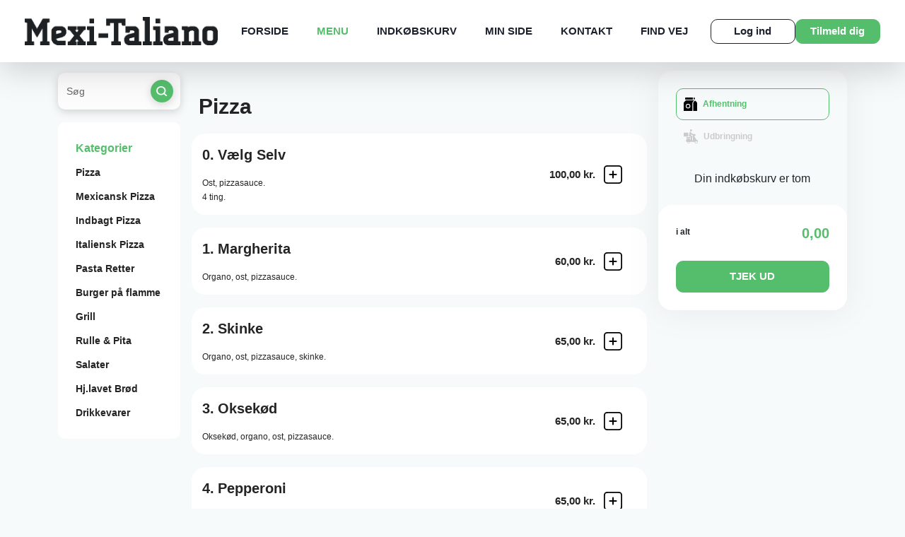

--- FILE ---
content_type: text/html
request_url: https://mexitaliano.dk/product.php?id=21
body_size: 19524
content:


<!DOCTYPE html>
<html lang="da">

<head>
    <!-- Meta -->
    <meta charset="ISO-8859-1">
    <meta name="viewport" content="width=device-width, initial-scale=1.0, maximum-scale=1.0">
    <meta http-equiv="X-UA-Compatible" content="ie=edge">
    <title>Mexi Taliano - Den bedste pizza i Odder? - Takeaway Pizza restaurant - Online Bestilling  | MENU</title>
    <meta name="description" content="Mexi Taliano i Odder Online Bestilling. Bestil mad online, Pizza i Odder, Pizza Restaurant i Odder"></meta>
<meta name="keywords" content="Pizza Online, Pizza Odder, Pizza, Spisested, online bestilling, mad, spiser, spise, spis, online bestilling, Jylland Restaurant, stilling Restaurant, gram Restaurant, mad bestil mad online, pizzaria Odder, Odder, Spis Odder, Mad Odder, Restaurant, restaurant pizzaer, pizzeria, online pizzeria, ePizzera pizzeria, pizzeria, pizza i Odder, Web Wap Solutions, Web Solutions, Wap Solutions, MobilPortal Solutions, eRestaurant Suite Professional, Pizza Webshop, Pizza Online Butik"></meta>
<meta name="Title" content="Spisested Odder Spisested Restaurant Odder Restaurant Pizza Odder Pizzeria Odder"></meta>
<meta name="Abstract" content="Mexi Taliano Odder Spisested Restaurant Odder Restaurant Pizza Odder Pizzeria Odder, Web Wap Solutions."></meta>
<meta name="Copyright" content="(C) RESTO - eRestaurant"></meta>
<meta name="Author" content="eRestaurant - www.erestaurant.dk"></meta>

<meta name="DC.Title" content="Spisested Odder Spisested Restaurant Odder Restaurant Pizza Odder Pizzeria Odder udbringning Pizza Online Pizza"></meta>
<meta name="DC.Description" content="Pizza Mobil Menu, Pizza WAP Menu, Pizza Odder, Mad Odder, Restaurant Odder, restaurant pizza, pizza, ePizzera pizzeria, Odder pizzeria, Odder pizza, udbringning pizza"></meta>
<meta name="DC.Subject" content="Spisested Odder Spisested Restaurant Odder Restaurant Pizza Odder Pizzeria Odder udbringning Pizza"></meta>
<meta name="DC.Creator" content="eRestaurant RESTO - http://erestaurant.dk"></meta>
<meta name="DC.Publisher" content="eRestaurant RESTO - http://erestaurant.dk"></meta>
<meta name="DC.Date" content="2007-11-01"></meta>
<meta name="DC.Language" content="da"></meta>

<!-- Bing auth -->
<meta name="msvalidate.01" content="D1C3D2ECFFF1FFB903CAB31ECD3012F8" />

<!-- Favicon -->
<link rel="apple-touch-icon" sizes="180x180" href="template/yilmaz2022/images/favicon/apple-touch-icon.png">
<link rel="icon" type="image/png" sizes="32x32" href="template/yilmaz2022/images/favicon/favicon-32x32.png">
<link rel="icon" type="image/png" sizes="16x16" href="template/yilmaz2022/images/favicon/favicon-16x16.png">
<link rel="manifest" href="template/yilmaz2022/images/favicon/site.webmanifest">
<link rel="canonical" href="https://mexitaliano.dk" />
<!-- Favicon End -->


<meta property="og:url"           content="https://mexitaliano.dk" />
<meta property="og:type"          content="website" />
<meta property="og:title"         content="Mexi Taliano" />
<meta property="og:description"   content="Mexi Taliano Takeaway i Odder" />
<meta property="og:image"         content="https://mexitaliano.dk/template/yilmaz2022/images/logo.png" />

<meta http-equiv="Content-Language" content="da"></meta>

<meta http-equiv="Cache-Control" content="no-cache">



<meta name="Revisit-After" content="7 Days"></meta>
<meta name="robots" content="noarchive"></meta>
<meta name="googlebot" content="noarchive"></meta>
<meta name="distribution" content="GLOBAL"></meta>
    <!-- Meta End-->

    <!-- Favicon -->
    <link rel="apple-touch-icon" sizes="180x180" href="template/yilmaz2022/images/favicon/apple-touch-icon.png">
    <link rel="icon" type="image/png" sizes="32x32" href="template/yilmaz2022/images/favicon/favicon-32x32.png">
    <link rel="icon" type="image/png" sizes="16x16" href="template/yilmaz2022/images/favicon/favicon-16x16.png">
    <link rel="manifest" href="template/yilmaz2022/images/favicon/site.webmanifest?ver=20250422">
    <!-- Favicon End -->

    <!-- view css and js -->
    
    
    
    <script type="text/javascript">
        window.addEventListener('load', (event) => {
            var _gaq = _gaq || [];
            _gaq.push(['_setAccount', 'UA-56321887-1']);
            _gaq.push(['_setDomainName', 'mexitaliano.dk']);
            _gaq.push(['_trackPageview']);

            (function() {
                var ga = document.createElement('script'); ga.type = 'text/javascript'; ga.async = true;
                ga.src = ('https:' == document.location.protocol ? 'https://ssl' : 'http://www') + '.google-analytics.com/ga.js';
                var s = document.getElementsByTagName('script')[0]; s.parentNode.insertBefore(ga, s);
            })();
        })
    </script>





    <!-- Links -->
    <link href="https://fonts.googleapis.com/css2?family=Inter:wght@100;200;300;400;500;600;700;800;900&display=swap"
          rel="stylesheet">
    <link href="https://cdn.jsdelivr.net/npm/bootstrap@5.1.1/dist/css/bootstrap.min.css?ver=20250422" rel="stylesheet"
          integrity="sha384-F3w7mX95PdgyTmZZMECAngseQB83DfGTowi0iMjiWaeVhAn4FJkqJByhZMI3AhiU" crossorigin="anonymous">
    <link href="https://maxcdn.bootstrapcdn.com/font-awesome/4.7.0/css/font-awesome.min.css?ver=20250422" rel="stylesheet">
    <link href="https://cdnjs.cloudflare.com/ajax/libs/animate.css/3.7.2/animate.min.css?ver=20250422" rel="stylesheet">
    <link href="https://cdnjs.cloudflare.com/ajax/libs/intl-tel-input/17.0.8/css/intlTelInput.min.css?ver=20250422" rel="stylesheet">
    <link rel="stylesheet" type="text/css" href="views/desktop-yilmaz2022/js/jquery/ext/timepicker-0.3.3/jquery.ui.timepicker.css?ver=0.3.3" />
    <link href="views/desktop-yilmaz2022/css/lightbox.min.css?ver=20250422" rel="stylesheet">
    
    
    

    <link href="views/desktop-yilmaz2022/css/semantic/calendar.css?ver=20250422" media="print" onload="this.media='all'">

    <link href="views/desktop-yilmaz2022/css/main.css?ver=20250422" rel="stylesheet">
        <link href="views/desktop-yilmaz2022/css/erestaurant.css?ver=20250422" rel="stylesheet">
    <link href="template/yilmaz2022/css/shop.css?ver=20250422-" rel="stylesheet">
    <!-- Links End -->

    </head>

<body itemscope itemtype="https://schema.org/Restaurant">


<div id="fb-root"></div>
<script async defer crossorigin="anonymous" src="https://connect.facebook.net/en_US/sdk.js#xfbml=1&version=v20.0" nonce="xzAI1SFD"></script>



<!-- Header -->
<header>
    <a href="index.php" class="logo">
        <img itemprop="image" src="template/yilmaz2022/images/logo.png" alt="Logo" title="Mexi Taliano" fetchpriority="high">
    </a>

    <nav>
    <ul class="menu">
                                                        <li id="index-menu-item" class="top-menu-item menu-index">
                                                    <a href="forside" title="Forside" rel="canonical">Forside</a>
                                            </li>
                                                                                    <li id="menu-menu-item" class="top-menu-item menu-menu active">
                                                    <a href="menu" title="Menu" rel="canonical">Menu</a>
                                            </li>
                                                                                    <li id="cart-menu-item" class="top-menu-item menu-cart">
                                                    <a href="kurv" title="Indkøbskurv" rel="canonical">Indkøbskurv</a>
                                            </li>
                                                                                                                                                <li id="mypage-menu-item" class="top-menu-item menu-mypage">
                                                    <a href="minside" title="Min Side" rel="canonical">Min Side</a>
                                            </li>
                                                                                    <li id="contact-menu-item" class="top-menu-item menu-contact">
                                                    <a href="kontakt" title="Kontakt" rel="canonical">Kontakt</a>
                                            </li>
                                                                                                                            <li id="page-44-menu-item" class="top-menu-item menu-page-44">
                        <a href="page.php?id=44" title="Find Vej">Find Vej</a>
                    </li>
                                    
        <!--
                <li id="index-menu-item" class="active top-menu-item"><a href="forside" title="Forside" rel="canonical">FORSIDE</a></li>
                <li id="menu-menu-item" class="top-menu-item"><a href="menu" title="Menu" rel="canonical">MENU</a></li>
                <li id="cart-menu-item" class="top-menu-item"><a href="kurv" title="Indkøbskurv">INDKØBSKURV</a></li>
                <li id="review-menu-item" class="top-menu-item"><a href="risogros" title="Ris og Ros">RIS & ROS</a></li>
                <li id="mypage-menu-item" class="top-menu-item"><a href="minside" title="Min Side">MIN SIDE</a></li>
                <li id="contact-menu-item" class="top-menu-item"><a href="kontakt" title="Kontakt os" rel="canonical">KONTAKT</a></li>

                                                                                                                                                                                                                                                                                                                                                                                                                                                                                                                                                <li id="page44-menu-item" class="top-menu-item"><a href="page.php?id=44" title="Find Vej">Find Vej</a></li>
                                            
                -->
    </ul>
    <a href="#" class="menu-trigger">
        <span></span>
        <span></span>
        <span></span>
    </a>
</nav>
<div class="actions">
            <a href="#" title="Log Ind" class="login-btn button-style-01 hover01" style="--bg-color: #fff; --color: #1C212D; --border-color:#1C212D; --height: 35px; --width: 120px;" data-bs-toggle="modal" data-bs-target="#modalLogin">Log ind</a>
        <a href="#" title="Tilmeld dig" class="register-btn button-style-01 hover01" style="--bg-color: #55BE6D; --color: #fff; --border-color:#55BE6D ; --height: 35px; --width: 120px;" data-bs-toggle="modal" data-bs-target="#modalRegistration">Tilmeld dig</a>
    </div>
</header>
<!-- Header End -->
    
    <section id="style1" class="menu-page menuid-2" itemscope itemprop="hasMenu" itemtype="http://schema.org/Menu">
        <div class="container">
            <div class="row">
                <div class="col-xl-2 col-lg-12">
    <div class="search">
        <input type="text" name="search" id="search-menu-input" placeholder="Søg" onkeyup="search.menuSearchChange(this);"/>
        <div class="icon">
            <img src="views/desktop-yilmaz2022/images/icons/search.svg" alt="search" onclick="search.menuSearch();" id="product-search-icon">
        </div>
    </div>

    <div class="menu-list">
        <div class="head">Kategorier</div>
        <ul>
                            <li><a href="#category-14">Pizza</a></li>
                            <li><a href="#category-15">Mexicansk Pizza</a></li>
                            <li><a href="#category-16">Indbagt Pizza</a></li>
                            <li><a href="#category-17">Italiensk Pizza</a></li>
                            <li><a href="#category-18">Pasta Retter</a></li>
                            <li><a href="#category-19">Burger på flamme</a></li>
                            <li><a href="#category-20">Grill</a></li>
                            <li><a href="#category-21">Rulle & Pita</a></li>
                            <li><a href="#category-22">Salater</a></li>
                            <li><a href="#category-23">Hj.lavet Brød</a></li>
                            <li><a href="#category-24">Drikkevarer</a></li>
            
        </ul>
    </div>
</div>

                <div class="col-xl-7 col-lg-8">
                    <ul class="head-mid-time" style="display: none">
    <li><img src="views/desktop-yilmaz2022/images/materials/house.svg" alt="house">Levering mellem <strong>11:00 - 21:20</strong>
    </li>
    <li><img src="views/desktop-yilmaz2022/images/materials/time-left.svg" alt="deliverytime"> Leveringstid <strong>24 - 36 min.</strong>
    </li>
</ul>

<div id="custom-header"></div>
                    


                    <div>
                        <div class="menu-cart-list">
                                                        <div class="page-section category-wrapper menuid-2" id="category-14" itemscope itemprop="hasMenuSection" itemtype="http://schema.org/MenuSection">
                                <div class="menu-title">
                                    <h2 itemprop="name">
                                        Pizza
                                                                            </h2>
                                    <p itemprop="description"></p>
                                </div>
                                                                    <div class="product-wrapper  card-01 product-99" data-category-id="14" data-id="99" data-product-unavailable="1" data-unavailable="">
                                        <div class="card-info" itemscope itemprop="hasMenuItem" itemtype="http://schema.org/MenuItem">
                                            <div class="text">
                                                <div class="name product-name" itemprop="name">
                                                    <span class="product-menu-number">0.</span> Vælg Selv

                                                                                                                                                            
                                                                                                                                                                                                                                                                </div>
                                                <p class="product-toppings" itemprop="menuAddOn">
                                                                                                                                                            <span class="first-product-topping product-topping">Ost,</span>
                                                                                                                                                                                                                <span class="last-product-topping product-topping">Pizzasauce.</span>
                                                                                                        
                                                </p>
                                                <p itemprop="nutrition">4 ting.</p>
                                            </div>
                                                                                        <div class="add-btn">
                                                <div class="price">
                                                    <span >
                                                                                                                100,00 kr.
                                                    </span>
                                                </div>
                                                                                                <a href="javascript:void(0);" class="add-plus" onclick="javascript:menu.openProductDetailsDialog(99);">
                                                                                                            <img src="views/desktop-yilmaz2022/images/materials/add-plus.svg" alt="add">
                                                                                                    </a>
                                                                                            </div>
                                                                                    </div>
                                        <a href="javascript:void(0);" class="picture">
                                            
                                        </a>
                                    </div>
                                                                    <div class="product-wrapper  card-01 product-100" data-category-id="14" data-id="100" data-product-unavailable="1" data-unavailable="">
                                        <div class="card-info" itemscope itemprop="hasMenuItem" itemtype="http://schema.org/MenuItem">
                                            <div class="text">
                                                <div class="name product-name" itemprop="name">
                                                    <span class="product-menu-number">1.</span> Margherita

                                                                                                                                                            
                                                                                                                                                                                                                                                                </div>
                                                <p class="product-toppings" itemprop="menuAddOn">
                                                                                                                                                            <span class="first-product-topping product-topping">Organo,</span>
                                                                                                                                                                                                                <span class="product-topping">Ost,</span>
                                                                                                                                                                                                                <span class="last-product-topping product-topping">Pizzasauce.</span>
                                                                                                        
                                                </p>
                                                <p itemprop="nutrition"></p>
                                            </div>
                                                                                        <div class="add-btn">
                                                <div class="price">
                                                    <span >
                                                                                                                60,00 kr.
                                                    </span>
                                                </div>
                                                                                                <a href="javascript:void(0);" class="add-plus" onclick="javascript:menu.openProductDetailsDialog(100);">
                                                                                                            <img src="views/desktop-yilmaz2022/images/materials/add-plus.svg" alt="add">
                                                                                                    </a>
                                                                                            </div>
                                                                                    </div>
                                        <a href="javascript:void(0);" class="picture">
                                            
                                        </a>
                                    </div>
                                                                    <div class="product-wrapper  card-01 product-101" data-category-id="14" data-id="101" data-product-unavailable="1" data-unavailable="">
                                        <div class="card-info" itemscope itemprop="hasMenuItem" itemtype="http://schema.org/MenuItem">
                                            <div class="text">
                                                <div class="name product-name" itemprop="name">
                                                    <span class="product-menu-number">2.</span> Skinke

                                                                                                                                                            
                                                                                                                                                                                                                                                                </div>
                                                <p class="product-toppings" itemprop="menuAddOn">
                                                                                                                                                            <span class="first-product-topping product-topping">Organo,</span>
                                                                                                                                                                                                                <span class="product-topping">Ost,</span>
                                                                                                                                                                                                                <span class="product-topping">Pizzasauce,</span>
                                                                                                                                                                                                                <span class="last-product-topping product-topping">Skinke.</span>
                                                                                                        
                                                </p>
                                                <p itemprop="nutrition"></p>
                                            </div>
                                                                                        <div class="add-btn">
                                                <div class="price">
                                                    <span >
                                                                                                                65,00 kr.
                                                    </span>
                                                </div>
                                                                                                <a href="javascript:void(0);" class="add-plus" onclick="javascript:menu.openProductDetailsDialog(101);">
                                                                                                            <img src="views/desktop-yilmaz2022/images/materials/add-plus.svg" alt="add">
                                                                                                    </a>
                                                                                            </div>
                                                                                    </div>
                                        <a href="javascript:void(0);" class="picture">
                                            
                                        </a>
                                    </div>
                                                                    <div class="product-wrapper  card-01 product-102" data-category-id="14" data-id="102" data-product-unavailable="1" data-unavailable="">
                                        <div class="card-info" itemscope itemprop="hasMenuItem" itemtype="http://schema.org/MenuItem">
                                            <div class="text">
                                                <div class="name product-name" itemprop="name">
                                                    <span class="product-menu-number">3.</span> Oksekød

                                                                                                                                                            
                                                                                                                                                                                                                                                                </div>
                                                <p class="product-toppings" itemprop="menuAddOn">
                                                                                                                                                            <span class="first-product-topping product-topping">Oksekød,</span>
                                                                                                                                                                                                                <span class="product-topping">Organo,</span>
                                                                                                                                                                                                                <span class="product-topping">Ost,</span>
                                                                                                                                                                                                                <span class="last-product-topping product-topping">Pizzasauce.</span>
                                                                                                        
                                                </p>
                                                <p itemprop="nutrition"></p>
                                            </div>
                                                                                        <div class="add-btn">
                                                <div class="price">
                                                    <span >
                                                                                                                65,00 kr.
                                                    </span>
                                                </div>
                                                                                                <a href="javascript:void(0);" class="add-plus" onclick="javascript:menu.openProductDetailsDialog(102);">
                                                                                                            <img src="views/desktop-yilmaz2022/images/materials/add-plus.svg" alt="add">
                                                                                                    </a>
                                                                                            </div>
                                                                                    </div>
                                        <a href="javascript:void(0);" class="picture">
                                            
                                        </a>
                                    </div>
                                                                    <div class="product-wrapper  card-01 product-103" data-category-id="14" data-id="103" data-product-unavailable="1" data-unavailable="">
                                        <div class="card-info" itemscope itemprop="hasMenuItem" itemtype="http://schema.org/MenuItem">
                                            <div class="text">
                                                <div class="name product-name" itemprop="name">
                                                    <span class="product-menu-number">4.</span> Pepperoni

                                                                                                                                                            
                                                                                                                                                                                                                                                                </div>
                                                <p class="product-toppings" itemprop="menuAddOn">
                                                                                                                                                            <span class="first-product-topping product-topping">Organo,</span>
                                                                                                                                                                                                                <span class="product-topping">Ost,</span>
                                                                                                                                                                                                                <span class="product-topping">Pepperoni,</span>
                                                                                                                                                                                                                <span class="last-product-topping product-topping">Pizzasauce.</span>
                                                                                                        
                                                </p>
                                                <p itemprop="nutrition"></p>
                                            </div>
                                                                                        <div class="add-btn">
                                                <div class="price">
                                                    <span >
                                                                                                                65,00 kr.
                                                    </span>
                                                </div>
                                                                                                <a href="javascript:void(0);" class="add-plus" onclick="javascript:menu.openProductDetailsDialog(103);">
                                                                                                            <img src="views/desktop-yilmaz2022/images/materials/add-plus.svg" alt="add">
                                                                                                    </a>
                                                                                            </div>
                                                                                    </div>
                                        <a href="javascript:void(0);" class="picture">
                                            
                                        </a>
                                    </div>
                                                                    <div class="product-wrapper  card-01 product-104" data-category-id="14" data-id="104" data-product-unavailable="1" data-unavailable="">
                                        <div class="card-info" itemscope itemprop="hasMenuItem" itemtype="http://schema.org/MenuItem">
                                            <div class="text">
                                                <div class="name product-name" itemprop="name">
                                                    <span class="product-menu-number">5.</span> Hawaii

                                                                                                                                                            
                                                                                                                                                                                                                                                                </div>
                                                <p class="product-toppings" itemprop="menuAddOn">
                                                                                                                                                            <span class="first-product-topping product-topping">Ananas,</span>
                                                                                                                                                                                                                <span class="product-topping">Organo,</span>
                                                                                                                                                                                                                <span class="product-topping">Ost,</span>
                                                                                                                                                                                                                <span class="product-topping">Pizzasauce,</span>
                                                                                                                                                                                                                <span class="last-product-topping product-topping">Skinke.</span>
                                                                                                        
                                                </p>
                                                <p itemprop="nutrition"></p>
                                            </div>
                                                                                        <div class="add-btn">
                                                <div class="price">
                                                    <span >
                                                                                                                65,00 kr.
                                                    </span>
                                                </div>
                                                                                                <a href="javascript:void(0);" class="add-plus" onclick="javascript:menu.openProductDetailsDialog(104);">
                                                                                                            <img src="views/desktop-yilmaz2022/images/materials/add-plus.svg" alt="add">
                                                                                                    </a>
                                                                                            </div>
                                                                                    </div>
                                        <a href="javascript:void(0);" class="picture">
                                            
                                        </a>
                                    </div>
                                                                    <div class="product-wrapper  card-01 product-105" data-category-id="14" data-id="105" data-product-unavailable="1" data-unavailable="">
                                        <div class="card-info" itemscope itemprop="hasMenuItem" itemtype="http://schema.org/MenuItem">
                                            <div class="text">
                                                <div class="name product-name" itemprop="name">
                                                    <span class="product-menu-number">6.</span> Palermo

                                                                                                                                                            
                                                                                                                                                                                                                                                                </div>
                                                <p class="product-toppings" itemprop="menuAddOn">
                                                                                                                                                            <span class="first-product-topping product-topping">Organo,</span>
                                                                                                                                                                                                                <span class="product-topping">Ost,</span>
                                                                                                                                                                                                                <span class="product-topping">Pepperoni,</span>
                                                                                                                                                                                                                <span class="product-topping">Pizzasauce,</span>
                                                                                                                                                                                                                <span class="last-product-topping product-topping">Skinke.</span>
                                                                                                        
                                                </p>
                                                <p itemprop="nutrition"></p>
                                            </div>
                                                                                        <div class="add-btn">
                                                <div class="price">
                                                    <span >
                                                                                                                65,00 kr.
                                                    </span>
                                                </div>
                                                                                                <a href="javascript:void(0);" class="add-plus" onclick="javascript:menu.openProductDetailsDialog(105);">
                                                                                                            <img src="views/desktop-yilmaz2022/images/materials/add-plus.svg" alt="add">
                                                                                                    </a>
                                                                                            </div>
                                                                                    </div>
                                        <a href="javascript:void(0);" class="picture">
                                            
                                        </a>
                                    </div>
                                                                    <div class="product-wrapper  card-01 product-106" data-category-id="14" data-id="106" data-product-unavailable="1" data-unavailable="">
                                        <div class="card-info" itemscope itemprop="hasMenuItem" itemtype="http://schema.org/MenuItem">
                                            <div class="text">
                                                <div class="name product-name" itemprop="name">
                                                    <span class="product-menu-number">6A.</span> Valentino

                                                                                                                                                            
                                                                                                                                                                                                                                                                </div>
                                                <p class="product-toppings" itemprop="menuAddOn">
                                                                                                                                                            <span class="first-product-topping product-topping">Ost,</span>
                                                                                                                                                                                                                <span class="product-topping">Pepperoni,</span>
                                                                                                                                                                                                                <span class="product-topping">Pizzasauce,</span>
                                                                                                                                                                                                                <span class="last-product-topping product-topping">Pølser.</span>
                                                                                                        
                                                </p>
                                                <p itemprop="nutrition"></p>
                                            </div>
                                                                                        <div class="add-btn">
                                                <div class="price">
                                                    <span >
                                                                                                                65,00 kr.
                                                    </span>
                                                </div>
                                                                                                <a href="javascript:void(0);" class="add-plus" onclick="javascript:menu.openProductDetailsDialog(106);">
                                                                                                            <img src="views/desktop-yilmaz2022/images/materials/add-plus.svg" alt="add">
                                                                                                    </a>
                                                                                            </div>
                                                                                    </div>
                                        <a href="javascript:void(0);" class="picture">
                                            
                                        </a>
                                    </div>
                                                                    <div class="product-wrapper  card-01 product-107" data-category-id="14" data-id="107" data-product-unavailable="1" data-unavailable="">
                                        <div class="card-info" itemscope itemprop="hasMenuItem" itemtype="http://schema.org/MenuItem">
                                            <div class="text">
                                                <div class="name product-name" itemprop="name">
                                                    <span class="product-menu-number">7.</span> De Salsicce

                                                                                                                                                            
                                                                                                                                                                                                                                                                </div>
                                                <p class="product-toppings" itemprop="menuAddOn">
                                                                                                                                                            <span class="first-product-topping product-topping">Organo,</span>
                                                                                                                                                                                                                <span class="product-topping">Ost,</span>
                                                                                                                                                                                                                <span class="product-topping">Pizzasauce,</span>
                                                                                                                                                                                                                <span class="product-topping">Pølser,</span>
                                                                                                                                                                                                                <span class="last-product-topping product-topping">Skinke.</span>
                                                                                                        
                                                </p>
                                                <p itemprop="nutrition"></p>
                                            </div>
                                                                                        <div class="add-btn">
                                                <div class="price">
                                                    <span >
                                                                                                                65,00 kr.
                                                    </span>
                                                </div>
                                                                                                <a href="javascript:void(0);" class="add-plus" onclick="javascript:menu.openProductDetailsDialog(107);">
                                                                                                            <img src="views/desktop-yilmaz2022/images/materials/add-plus.svg" alt="add">
                                                                                                    </a>
                                                                                            </div>
                                                                                    </div>
                                        <a href="javascript:void(0);" class="picture">
                                            
                                        </a>
                                    </div>
                                                                    <div class="product-wrapper  card-01 product-108" data-category-id="14" data-id="108" data-product-unavailable="1" data-unavailable="">
                                        <div class="card-info" itemscope itemprop="hasMenuItem" itemtype="http://schema.org/MenuItem">
                                            <div class="text">
                                                <div class="name product-name" itemprop="name">
                                                    <span class="product-menu-number">8.</span> Pescatore

                                                                                                                                                            
                                                                                                                                                                                                                                                                </div>
                                                <p class="product-toppings" itemprop="menuAddOn">
                                                                                                                                                            <span class="first-product-topping product-topping">Oksekød,</span>
                                                                                                                                                                                                                <span class="product-topping">Ost,</span>
                                                                                                                                                                                                                <span class="product-topping">Pepperoni,</span>
                                                                                                                                                                                                                <span class="last-product-topping product-topping">Pizzasauce.</span>
                                                                                                        
                                                </p>
                                                <p itemprop="nutrition"></p>
                                            </div>
                                                                                        <div class="add-btn">
                                                <div class="price">
                                                    <span >
                                                                                                                65,00 kr.
                                                    </span>
                                                </div>
                                                                                                <a href="javascript:void(0);" class="add-plus" onclick="javascript:menu.openProductDetailsDialog(108);">
                                                                                                            <img src="views/desktop-yilmaz2022/images/materials/add-plus.svg" alt="add">
                                                                                                    </a>
                                                                                            </div>
                                                                                    </div>
                                        <a href="javascript:void(0);" class="picture">
                                            
                                        </a>
                                    </div>
                                                                    <div class="product-wrapper  card-01 product-109" data-category-id="14" data-id="109" data-product-unavailable="1" data-unavailable="">
                                        <div class="card-info" itemscope itemprop="hasMenuItem" itemtype="http://schema.org/MenuItem">
                                            <div class="text">
                                                <div class="name product-name" itemprop="name">
                                                    <span class="product-menu-number">9.</span> Roma

                                                                                                                                                            
                                                                                                                                                                                                                                                                </div>
                                                <p class="product-toppings" itemprop="menuAddOn">
                                                                                                                                                            <span class="first-product-topping product-topping">Bacon,</span>
                                                                                                                                                                                                                <span class="product-topping">Oksekød,</span>
                                                                                                                                                                                                                <span class="product-topping">Organo,</span>
                                                                                                                                                                                                                <span class="product-topping">Ost,</span>
                                                                                                                                                                                                                <span class="product-topping">Pizzasauce,</span>
                                                                                                                                                                                                                <span class="last-product-topping product-topping">Pølser.</span>
                                                                                                        
                                                </p>
                                                <p itemprop="nutrition"></p>
                                            </div>
                                                                                        <div class="add-btn">
                                                <div class="price">
                                                    <span >
                                                                                                                95,00 kr.
                                                    </span>
                                                </div>
                                                                                                <a href="javascript:void(0);" class="add-plus" onclick="javascript:menu.openProductDetailsDialog(109);">
                                                                                                            <img src="views/desktop-yilmaz2022/images/materials/add-plus.svg" alt="add">
                                                                                                    </a>
                                                                                            </div>
                                                                                    </div>
                                        <a href="javascript:void(0);" class="picture">
                                            
                                        </a>
                                    </div>
                                                                    <div class="product-wrapper  card-01 product-110" data-category-id="14" data-id="110" data-product-unavailable="1" data-unavailable="">
                                        <div class="card-info" itemscope itemprop="hasMenuItem" itemtype="http://schema.org/MenuItem">
                                            <div class="text">
                                                <div class="name product-name" itemprop="name">
                                                    <span class="product-menu-number">10.</span> Odder Special

                                                                                                                                                            
                                                                                                                                                                                                                                                                </div>
                                                <p class="product-toppings" itemprop="menuAddOn">
                                                                                                                                                            <span class="first-product-topping product-topping">Bacon,</span>
                                                                                                                                                                                                                <span class="product-topping">Kebab,</span>
                                                                                                                                                                                                                <span class="product-topping">Organo,</span>
                                                                                                                                                                                                                <span class="product-topping">Ost,</span>
                                                                                                                                                                                                                <span class="product-topping">Pizzasauce,</span>
                                                                                                                                                                                                                <span class="last-product-topping product-topping">Skinke.</span>
                                                                                                        
                                                </p>
                                                <p itemprop="nutrition"></p>
                                            </div>
                                                                                        <div class="add-btn">
                                                <div class="price">
                                                    <span >
                                                                                                                95,00 kr.
                                                    </span>
                                                </div>
                                                                                                <a href="javascript:void(0);" class="add-plus" onclick="javascript:menu.openProductDetailsDialog(110);">
                                                                                                            <img src="views/desktop-yilmaz2022/images/materials/add-plus.svg" alt="add">
                                                                                                    </a>
                                                                                            </div>
                                                                                    </div>
                                        <a href="javascript:void(0);" class="picture">
                                            
                                        </a>
                                    </div>
                                                                    <div class="product-wrapper  card-01 product-111" data-category-id="14" data-id="111" data-product-unavailable="1" data-unavailable="">
                                        <div class="card-info" itemscope itemprop="hasMenuItem" itemtype="http://schema.org/MenuItem">
                                            <div class="text">
                                                <div class="name product-name" itemprop="name">
                                                    <span class="product-menu-number">11.</span> Mono

                                                                                                                                                            
                                                                                                                                                                                                                                                                </div>
                                                <p class="product-toppings" itemprop="menuAddOn">
                                                                                                                                                            <span class="first-product-topping product-topping">Ananas,</span>
                                                                                                                                                                                                                <span class="product-topping">Jalapenos,</span>
                                                                                                                                                                                                                <span class="product-topping">Kylling,</span>
                                                                                                                                                                                                                <span class="product-topping">Organo,</span>
                                                                                                                                                                                                                <span class="product-topping">Ost,</span>
                                                                                                                                                                                                                <span class="last-product-topping product-topping">Pizzasauce.</span>
                                                                                                        
                                                </p>
                                                <p itemprop="nutrition"></p>
                                            </div>
                                                                                        <div class="add-btn">
                                                <div class="price">
                                                    <span >
                                                                                                                95,00 kr.
                                                    </span>
                                                </div>
                                                                                                <a href="javascript:void(0);" class="add-plus" onclick="javascript:menu.openProductDetailsDialog(111);">
                                                                                                            <img src="views/desktop-yilmaz2022/images/materials/add-plus.svg" alt="add">
                                                                                                    </a>
                                                                                            </div>
                                                                                    </div>
                                        <a href="javascript:void(0);" class="picture">
                                            
                                        </a>
                                    </div>
                                                                    <div class="product-wrapper  card-01 product-112" data-category-id="14" data-id="112" data-product-unavailable="1" data-unavailable="">
                                        <div class="card-info" itemscope itemprop="hasMenuItem" itemtype="http://schema.org/MenuItem">
                                            <div class="text">
                                                <div class="name product-name" itemprop="name">
                                                    <span class="product-menu-number">12.</span> Damas

                                                                                                                                                            
                                                                                                                                                                                                                                                                </div>
                                                <p class="product-toppings" itemprop="menuAddOn">
                                                                                                                                                            <span class="first-product-topping product-topping">Løg,</span>
                                                                                                                                                                                                                <span class="product-topping">Ost,</span>
                                                                                                                                                                                                                <span class="product-topping">Pizzasauce,</span>
                                                                                                                                                                                                                <span class="product-topping">Rejer,</span>
                                                                                                                                                                                                                <span class="last-product-topping product-topping">Tun.</span>
                                                                                                        
                                                </p>
                                                <p itemprop="nutrition"></p>
                                            </div>
                                                                                        <div class="add-btn">
                                                <div class="price">
                                                    <span >
                                                                                                                95,00 kr.
                                                    </span>
                                                </div>
                                                                                                <a href="javascript:void(0);" class="add-plus" onclick="javascript:menu.openProductDetailsDialog(112);">
                                                                                                            <img src="views/desktop-yilmaz2022/images/materials/add-plus.svg" alt="add">
                                                                                                    </a>
                                                                                            </div>
                                                                                    </div>
                                        <a href="javascript:void(0);" class="picture">
                                            
                                        </a>
                                    </div>
                                                                    <div class="product-wrapper  card-01 product-113" data-category-id="14" data-id="113" data-product-unavailable="1" data-unavailable="">
                                        <div class="card-info" itemscope itemprop="hasMenuItem" itemtype="http://schema.org/MenuItem">
                                            <div class="text">
                                                <div class="name product-name" itemprop="name">
                                                    <span class="product-menu-number">13.</span> Mamma Mia

                                                                                                                                                            
                                                                                                                                                                                                                                                                </div>
                                                <p class="product-toppings" itemprop="menuAddOn">
                                                                                                                                                            <span class="first-product-topping product-topping">Champignon,</span>
                                                                                                                                                                                                                <span class="product-topping">Gorgonzola,</span>
                                                                                                                                                                                                                <span class="product-topping">Løg,</span>
                                                                                                                                                                                                                <span class="product-topping">Oksefilet,</span>
                                                                                                                                                                                                                <span class="product-topping">Organo,</span>
                                                                                                                                                                                                                <span class="product-topping">Ost,</span>
                                                                                                                                                                                                                <span class="last-product-topping product-topping">Pizzasauce.</span>
                                                                                                        
                                                </p>
                                                <p itemprop="nutrition"></p>
                                            </div>
                                                                                        <div class="add-btn">
                                                <div class="price">
                                                    <span >
                                                                                                                95,00 kr.
                                                    </span>
                                                </div>
                                                                                                <a href="javascript:void(0);" class="add-plus" onclick="javascript:menu.openProductDetailsDialog(113);">
                                                                                                            <img src="views/desktop-yilmaz2022/images/materials/add-plus.svg" alt="add">
                                                                                                    </a>
                                                                                            </div>
                                                                                    </div>
                                        <a href="javascript:void(0);" class="picture">
                                            
                                        </a>
                                    </div>
                                                                    <div class="product-wrapper  card-01 product-114" data-category-id="14" data-id="114" data-product-unavailable="1" data-unavailable="">
                                        <div class="card-info" itemscope itemprop="hasMenuItem" itemtype="http://schema.org/MenuItem">
                                            <div class="text">
                                                <div class="name product-name" itemprop="name">
                                                    <span class="product-menu-number">14.</span> Vegetar

                                                                                                                                                            
                                                                                                                                                                                                                <div class="tag" style="--tag-color:#EFC148;">
                                                        <img src="views/desktop-yilmaz2022/images/materials/vegi.png" alt="vegi" />
                                                    </div>
                                                                                                                                                        </div>
                                                <p class="product-toppings" itemprop="menuAddOn">
                                                                                                                                                            <span class="first-product-topping product-topping">Ananas,</span>
                                                                                                                                                                                                                <span class="product-topping">Champignon,</span>
                                                                                                                                                                                                                <span class="product-topping">Løg,</span>
                                                                                                                                                                                                                <span class="product-topping">Majs,</span>
                                                                                                                                                                                                                <span class="product-topping">Oliven,</span>
                                                                                                                                                                                                                <span class="product-topping">Organo,</span>
                                                                                                                                                                                                                <span class="product-topping">Ost,</span>
                                                                                                                                                                                                                <span class="product-topping">Pizzasauce,</span>
                                                                                                                                                                                                                <span class="last-product-topping product-topping">Rød peber.</span>
                                                                                                        
                                                </p>
                                                <p itemprop="nutrition"></p>
                                            </div>
                                                                                        <div class="add-btn">
                                                <div class="price">
                                                    <span >
                                                                                                                95,00 kr.
                                                    </span>
                                                </div>
                                                                                                <a href="javascript:void(0);" class="add-plus" onclick="javascript:menu.openProductDetailsDialog(114);">
                                                                                                            <img src="views/desktop-yilmaz2022/images/materials/add-plus.svg" alt="add">
                                                                                                    </a>
                                                                                            </div>
                                                                                    </div>
                                        <a href="javascript:void(0);" class="picture">
                                            
                                        </a>
                                    </div>
                                                                    <div class="product-wrapper  card-01 product-115" data-category-id="14" data-id="115" data-product-unavailable="1" data-unavailable="">
                                        <div class="card-info" itemscope itemprop="hasMenuItem" itemtype="http://schema.org/MenuItem">
                                            <div class="text">
                                                <div class="name product-name" itemprop="name">
                                                    <span class="product-menu-number">15.</span> Napoli

                                                                                                                                                            
                                                                                                                                                                                                                                                                </div>
                                                <p class="product-toppings" itemprop="menuAddOn">
                                                                                                                                                            <span class="first-product-topping product-topping">Bacon,</span>
                                                                                                                                                                                                                <span class="product-topping">Løg,</span>
                                                                                                                                                                                                                <span class="product-topping">Organo,</span>
                                                                                                                                                                                                                <span class="product-topping">Ost,</span>
                                                                                                                                                                                                                <span class="product-topping">Pepperoni,</span>
                                                                                                                                                                                                                <span class="product-topping">Pizzasauce,</span>
                                                                                                                                                                                                                <span class="product-topping">Pølser,</span>
                                                                                                                                                                                                                <span class="last-product-topping product-topping">Skinke.</span>
                                                                                                        
                                                </p>
                                                <p itemprop="nutrition"></p>
                                            </div>
                                                                                        <div class="add-btn">
                                                <div class="price">
                                                    <span >
                                                                                                                100,00 kr.
                                                    </span>
                                                </div>
                                                                                                <a href="javascript:void(0);" class="add-plus" onclick="javascript:menu.openProductDetailsDialog(115);">
                                                                                                            <img src="views/desktop-yilmaz2022/images/materials/add-plus.svg" alt="add">
                                                                                                    </a>
                                                                                            </div>
                                                                                    </div>
                                        <a href="javascript:void(0);" class="picture">
                                            
                                        </a>
                                    </div>
                                                                    <div class="product-wrapper  card-01 product-116" data-category-id="14" data-id="116" data-product-unavailable="1" data-unavailable="">
                                        <div class="card-info" itemscope itemprop="hasMenuItem" itemtype="http://schema.org/MenuItem">
                                            <div class="text">
                                                <div class="name product-name" itemprop="name">
                                                    <span class="product-menu-number">16.</span> Pavarotti

                                                                                                                                                            
                                                                                                                                                                                                                                                                </div>
                                                <p class="product-toppings" itemprop="menuAddOn">
                                                                                                                                                            <span class="first-product-topping product-topping">Oksekød,</span>
                                                                                                                                                                                                                <span class="product-topping">Organo,</span>
                                                                                                                                                                                                                <span class="product-topping">Ost,</span>
                                                                                                                                                                                                                <span class="product-topping">Pepperoni,</span>
                                                                                                                                                                                                                <span class="product-topping">Pizzasauce,</span>
                                                                                                                                                                                                                <span class="product-topping">Pølser,</span>
                                                                                                                                                                                                                <span class="last-product-topping product-topping">Skinke.</span>
                                                                                                        
                                                </p>
                                                <p itemprop="nutrition"></p>
                                            </div>
                                                                                        <div class="add-btn">
                                                <div class="price">
                                                    <span >
                                                                                                                100,00 kr.
                                                    </span>
                                                </div>
                                                                                                <a href="javascript:void(0);" class="add-plus" onclick="javascript:menu.openProductDetailsDialog(116);">
                                                                                                            <img src="views/desktop-yilmaz2022/images/materials/add-plus.svg" alt="add">
                                                                                                    </a>
                                                                                            </div>
                                                                                    </div>
                                        <a href="javascript:void(0);" class="picture">
                                            
                                        </a>
                                    </div>
                                                                    <div class="product-wrapper  card-01 product-117" data-category-id="14" data-id="117" data-product-unavailable="1" data-unavailable="">
                                        <div class="card-info" itemscope itemprop="hasMenuItem" itemtype="http://schema.org/MenuItem">
                                            <div class="text">
                                                <div class="name product-name" itemprop="name">
                                                    <span class="product-menu-number">17.</span> Koki

                                                                                                                                                            
                                                                                                                                                                                                                                                                </div>
                                                <p class="product-toppings" itemprop="menuAddOn">
                                                                                                                                                            <span class="first-product-topping product-topping">Kødsauce,</span>
                                                                                                                                                                                                                <span class="product-topping">Løg,</span>
                                                                                                                                                                                                                <span class="product-topping">Oksekød,</span>
                                                                                                                                                                                                                <span class="product-topping">Organo,</span>
                                                                                                                                                                                                                <span class="product-topping">Ost,</span>
                                                                                                                                                                                                                <span class="product-topping">Pizzasauce,</span>
                                                                                                                                                                                                                <span class="last-product-topping product-topping">Spaghetti.</span>
                                                                                                        
                                                </p>
                                                <p itemprop="nutrition"></p>
                                            </div>
                                                                                        <div class="add-btn">
                                                <div class="price">
                                                    <span >
                                                                                                                95,00 kr.
                                                    </span>
                                                </div>
                                                                                                <a href="javascript:void(0);" class="add-plus" onclick="javascript:menu.openProductDetailsDialog(117);">
                                                                                                            <img src="views/desktop-yilmaz2022/images/materials/add-plus.svg" alt="add">
                                                                                                    </a>
                                                                                            </div>
                                                                                    </div>
                                        <a href="javascript:void(0);" class="picture">
                                            
                                        </a>
                                    </div>
                                                                    <div class="product-wrapper  card-01 product-118" data-category-id="14" data-id="118" data-product-unavailable="1" data-unavailable="">
                                        <div class="card-info" itemscope itemprop="hasMenuItem" itemtype="http://schema.org/MenuItem">
                                            <div class="text">
                                                <div class="name product-name" itemprop="name">
                                                    <span class="product-menu-number">18.</span> Milan

                                                                                                                                                            
                                                                                                                                                                                                                                                                </div>
                                                <p class="product-toppings" itemprop="menuAddOn">
                                                                                                                                                            <span class="first-product-topping product-topping">Kylling,</span>
                                                                                                                                                                                                                <span class="product-topping">Organo,</span>
                                                                                                                                                                                                                <span class="product-topping">Ost,</span>
                                                                                                                                                                                                                <span class="product-topping">Pepperoni,</span>
                                                                                                                                                                                                                <span class="product-topping">Pizzasauce,</span>
                                                                                                                                                                                                                <span class="product-topping">Pølser,</span>
                                                                                                                                                                                                                <span class="last-product-topping product-topping">Skinke.</span>
                                                                                                        
                                                </p>
                                                <p itemprop="nutrition"></p>
                                            </div>
                                                                                        <div class="add-btn">
                                                <div class="price">
                                                    <span >
                                                                                                                100,00 kr.
                                                    </span>
                                                </div>
                                                                                                <a href="javascript:void(0);" class="add-plus" onclick="javascript:menu.openProductDetailsDialog(118);">
                                                                                                            <img src="views/desktop-yilmaz2022/images/materials/add-plus.svg" alt="add">
                                                                                                    </a>
                                                                                            </div>
                                                                                    </div>
                                        <a href="javascript:void(0);" class="picture">
                                            
                                        </a>
                                    </div>
                                                                    <div class="product-wrapper  card-01 product-119" data-category-id="14" data-id="119" data-product-unavailable="1" data-unavailable="">
                                        <div class="card-info" itemscope itemprop="hasMenuItem" itemtype="http://schema.org/MenuItem">
                                            <div class="text">
                                                <div class="name product-name" itemprop="name">
                                                    <span class="product-menu-number">19.</span> Salat Pizza

                                                                                                                                                            
                                                                                                                                                                                                                                                                </div>
                                                <p class="product-toppings" itemprop="menuAddOn">
                                                                                                                                                            <span class="first-product-topping product-topping">Dressing,</span>
                                                                                                                                                                                                                <span class="product-topping">Organo,</span>
                                                                                                                                                                                                                <span class="product-topping">Ost,</span>
                                                                                                                                                                                                                <span class="product-topping">Pizzasauce,</span>
                                                                                                                                                                                                                <span class="last-product-topping product-topping">Salat.</span>
                                                                                                        
                                                </p>
                                                <p itemprop="nutrition">Vælg mellem: Kebab, Kylling, Oksekød eller Skinke</p>
                                            </div>
                                                                                        <div class="add-btn">
                                                <div class="price">
                                                    <span >
                                                                                                                90,00 kr.
                                                    </span>
                                                </div>
                                                                                                <a href="javascript:void(0);" class="add-plus" onclick="javascript:menu.openProductDetailsDialog(119);">
                                                                                                            <img src="views/desktop-yilmaz2022/images/materials/add-plus.svg" alt="add">
                                                                                                    </a>
                                                                                            </div>
                                                                                    </div>
                                        <a href="javascript:void(0);" class="picture">
                                            
                                        </a>
                                    </div>
                                
                            </div>
                                                        <div class="page-section category-wrapper menuid-2" id="category-15" itemscope itemprop="hasMenuSection" itemtype="http://schema.org/MenuSection">
                                <div class="menu-title">
                                    <h2 itemprop="name">
                                        Mexicansk Pizza
                                                                            </h2>
                                    <p itemprop="description"></p>
                                </div>
                                                                    <div class="product-wrapper  card-01 product-120" data-category-id="15" data-id="120" data-product-unavailable="1" data-unavailable="">
                                        <div class="card-info" itemscope itemprop="hasMenuItem" itemtype="http://schema.org/MenuItem">
                                            <div class="text">
                                                <div class="name product-name" itemprop="name">
                                                    <span class="product-menu-number">20.</span> Mexicano

                                                                                                                                                            
                                                                                                                                                                                                                                                                </div>
                                                <p class="product-toppings" itemprop="menuAddOn">
                                                                                                                                                            <span class="first-product-topping product-topping">Ost,</span>
                                                                                                                                                                                                                <span class="last-product-topping product-topping">Pizzasauce.</span>
                                                                                                        
                                                </p>
                                                <p itemprop="nutrition">Tacosauce, jalapeño,rødpeber,frsk tomat, bacon, salat,dressing. Vælg mellem: Oksefilet / kylling / okskød / kebab / kødsauce</p>
                                            </div>
                                                                                        <div class="add-btn">
                                                <div class="price">
                                                    <span >
                                                                                                                105,00 kr.
                                                    </span>
                                                </div>
                                                                                                <a href="javascript:void(0);" class="add-plus" onclick="javascript:menu.openProductDetailsDialog(120);">
                                                                                                            <img src="views/desktop-yilmaz2022/images/materials/add-plus.svg" alt="add">
                                                                                                    </a>
                                                                                            </div>
                                                                                    </div>
                                        <a href="javascript:void(0);" class="picture">
                                            
                                        </a>
                                    </div>
                                                                    <div class="product-wrapper  card-01 product-121" data-category-id="15" data-id="121" data-product-unavailable="1" data-unavailable="">
                                        <div class="card-info" itemscope itemprop="hasMenuItem" itemtype="http://schema.org/MenuItem">
                                            <div class="text">
                                                <div class="name product-name" itemprop="name">
                                                    <span class="product-menu-number">21.</span> La Punto

                                                                                                                                                            
                                                                                                                                                                                                                                                                </div>
                                                <p class="product-toppings" itemprop="menuAddOn">
                                                                                                                                                            <span class="first-product-topping product-topping">Bacon,</span>
                                                                                                                                                                                                                <span class="product-topping">Jalapenos,</span>
                                                                                                                                                                                                                <span class="product-topping">Kebab,</span>
                                                                                                                                                                                                                <span class="product-topping">Løg,</span>
                                                                                                                                                                                                                <span class="product-topping">Organo,</span>
                                                                                                                                                                                                                <span class="product-topping">Ost,</span>
                                                                                                                                                                                                                <span class="product-topping">Pepperoni,</span>
                                                                                                                                                                                                                <span class="product-topping">Pizzasauce,</span>
                                                                                                                                                                                                                <span class="last-product-topping product-topping">Tacosauce.</span>
                                                                                                        
                                                </p>
                                                <p itemprop="nutrition"></p>
                                            </div>
                                                                                        <div class="add-btn">
                                                <div class="price">
                                                    <span >
                                                                                                                100,00 kr.
                                                    </span>
                                                </div>
                                                                                                <a href="javascript:void(0);" class="add-plus" onclick="javascript:menu.openProductDetailsDialog(121);">
                                                                                                            <img src="views/desktop-yilmaz2022/images/materials/add-plus.svg" alt="add">
                                                                                                    </a>
                                                                                            </div>
                                                                                    </div>
                                        <a href="javascript:void(0);" class="picture">
                                            
                                        </a>
                                    </div>
                                
                            </div>
                                                        <div class="page-section category-wrapper menuid-2" id="category-16" itemscope itemprop="hasMenuSection" itemtype="http://schema.org/MenuSection">
                                <div class="menu-title">
                                    <h2 itemprop="name">
                                        Indbagt Pizza
                                                                            </h2>
                                    <p itemprop="description"></p>
                                </div>
                                                                    <div class="product-wrapper  card-01 product-122" data-category-id="16" data-id="122" data-product-unavailable="1" data-unavailable="">
                                        <div class="card-info" itemscope itemprop="hasMenuItem" itemtype="http://schema.org/MenuItem">
                                            <div class="text">
                                                <div class="name product-name" itemprop="name">
                                                    <span class="product-menu-number">22.</span> Bolognese

                                                                                                                                                            
                                                                                                                                                                                                                                                                </div>
                                                <p class="product-toppings" itemprop="menuAddOn">
                                                                                                                                                            <span class="first-product-topping product-topping">Kødsauce,</span>
                                                                                                                                                                                                                <span class="product-topping">Ost,</span>
                                                                                                                                                                                                                <span class="product-topping">Pizzasauce,</span>
                                                                                                                                                                                                                <span class="last-product-topping product-topping">Spaghetti.</span>
                                                                                                        
                                                </p>
                                                <p itemprop="nutrition"></p>
                                            </div>
                                                                                        <div class="add-btn">
                                                <div class="price">
                                                    <span >
                                                                                                                85,00 kr.
                                                    </span>
                                                </div>
                                                                                                <a href="javascript:void(0);" class="add-plus" onclick="javascript:menu.openProductDetailsDialog(122);">
                                                                                                            <img src="views/desktop-yilmaz2022/images/materials/add-plus.svg" alt="add">
                                                                                                    </a>
                                                                                            </div>
                                                                                    </div>
                                        <a href="javascript:void(0);" class="picture">
                                            
                                        </a>
                                    </div>
                                                                    <div class="product-wrapper  card-01 product-123" data-category-id="16" data-id="123" data-product-unavailable="1" data-unavailable="">
                                        <div class="card-info" itemscope itemprop="hasMenuItem" itemtype="http://schema.org/MenuItem">
                                            <div class="text">
                                                <div class="name product-name" itemprop="name">
                                                    <span class="product-menu-number">23.</span> CioCio

                                                                                                                                                            
                                                                                                                                                                                                                                                                </div>
                                                <p class="product-toppings" itemprop="menuAddOn">
                                                                                                                                                            <span class="first-product-topping product-topping">Bearnaise sauce,</span>
                                                                                                                                                                                                                <span class="product-topping">Kebab,</span>
                                                                                                                                                                                                                <span class="product-topping">Løg,</span>
                                                                                                                                                                                                                <span class="product-topping">Ost,</span>
                                                                                                                                                                                                                <span class="last-product-topping product-topping">Pizzasauce.</span>
                                                                                                        
                                                </p>
                                                <p itemprop="nutrition"></p>
                                            </div>
                                                                                        <div class="add-btn">
                                                <div class="price">
                                                    <span >
                                                                                                                90,00 kr.
                                                    </span>
                                                </div>
                                                                                                <a href="javascript:void(0);" class="add-plus" onclick="javascript:menu.openProductDetailsDialog(123);">
                                                                                                            <img src="views/desktop-yilmaz2022/images/materials/add-plus.svg" alt="add">
                                                                                                    </a>
                                                                                            </div>
                                                                                    </div>
                                        <a href="javascript:void(0);" class="picture">
                                            
                                        </a>
                                    </div>
                                                                    <div class="product-wrapper  card-01 product-124" data-category-id="16" data-id="124" data-product-unavailable="1" data-unavailable="">
                                        <div class="card-info" itemscope itemprop="hasMenuItem" itemtype="http://schema.org/MenuItem">
                                            <div class="text">
                                                <div class="name product-name" itemprop="name">
                                                    <span class="product-menu-number">24.</span> Calzone

                                                                                                                                                            
                                                                                                                                                                                                                                                                </div>
                                                <p class="product-toppings" itemprop="menuAddOn">
                                                                                                                                                            <span class="first-product-topping product-topping">Champignon,</span>
                                                                                                                                                                                                                <span class="product-topping">Ost,</span>
                                                                                                                                                                                                                <span class="product-topping">Pizzasauce,</span>
                                                                                                                                                                                                                <span class="last-product-topping product-topping">Skinke.</span>
                                                                                                        
                                                </p>
                                                <p itemprop="nutrition"></p>
                                            </div>
                                                                                        <div class="add-btn">
                                                <div class="price">
                                                    <span >
                                                                                                                85,00 kr.
                                                    </span>
                                                </div>
                                                                                                <a href="javascript:void(0);" class="add-plus" onclick="javascript:menu.openProductDetailsDialog(124);">
                                                                                                            <img src="views/desktop-yilmaz2022/images/materials/add-plus.svg" alt="add">
                                                                                                    </a>
                                                                                            </div>
                                                                                    </div>
                                        <a href="javascript:void(0);" class="picture">
                                            
                                        </a>
                                    </div>
                                
                            </div>
                                                        <div class="page-section category-wrapper menuid-2" id="category-17" itemscope itemprop="hasMenuSection" itemtype="http://schema.org/MenuSection">
                                <div class="menu-title">
                                    <h2 itemprop="name">
                                        Italiensk Pizza
                                                                            </h2>
                                    <p itemprop="description"></p>
                                </div>
                                                                    <div class="product-wrapper  card-01 product-125" data-category-id="17" data-id="125" data-product-unavailable="1" data-unavailable="">
                                        <div class="card-info" itemscope itemprop="hasMenuItem" itemtype="http://schema.org/MenuItem">
                                            <div class="text">
                                                <div class="name product-name" itemprop="name">
                                                    <span class="product-menu-number">25.</span> Napolitana

                                                                                                                                                            
                                                                                                                                                                                                                                                                </div>
                                                <p class="product-toppings" itemprop="menuAddOn">
                                                                                                                                                            <span class="first-product-topping product-topping">Basilikum,</span>
                                                                                                                                                                                                                <span class="product-topping">Jomfruolivenolie,</span>
                                                                                                                                                                                                                <span class="product-topping">Mozzarella,</span>
                                                                                                                                                                                                                <span class="last-product-topping product-topping">Pizzasauce.</span>
                                                                                                        
                                                </p>
                                                <p itemprop="nutrition"></p>
                                            </div>
                                                                                        <div class="add-btn">
                                                <div class="price">
                                                    <span >
                                                                                                                85,00 kr.
                                                    </span>
                                                </div>
                                                                                                <a href="javascript:void(0);" class="add-plus" onclick="javascript:menu.openProductDetailsDialog(125);">
                                                                                                            <img src="views/desktop-yilmaz2022/images/materials/add-plus.svg" alt="add">
                                                                                                    </a>
                                                                                            </div>
                                                                                    </div>
                                        <a href="javascript:void(0);" class="picture">
                                            
                                        </a>
                                    </div>
                                                                    <div class="product-wrapper  card-01 product-126" data-category-id="17" data-id="126" data-product-unavailable="1" data-unavailable="">
                                        <div class="card-info" itemscope itemprop="hasMenuItem" itemtype="http://schema.org/MenuItem">
                                            <div class="text">
                                                <div class="name product-name" itemprop="name">
                                                    <span class="product-menu-number">26.</span> Fresh mozzarella

                                                                                                                                                            
                                                                                                                                                                                                                                                                </div>
                                                <p class="product-toppings" itemprop="menuAddOn">
                                                                                                                                                            <span class="first-product-topping product-topping">Cherry tomat,</span>
                                                                                                                                                                                                                <span class="product-topping">Jomfruolivenolie,</span>
                                                                                                                                                                                                                <span class="product-topping">Mozzarella,</span>
                                                                                                                                                                                                                <span class="product-topping">Oliven,</span>
                                                                                                                                                                                                                <span class="product-topping">Organo,</span>
                                                                                                                                                                                                                <span class="product-topping">Pizzasauce,</span>
                                                                                                                                                                                                                <span class="last-product-topping product-topping">Rucola.</span>
                                                                                                        
                                                </p>
                                                <p itemprop="nutrition"></p>
                                            </div>
                                                                                        <div class="add-btn">
                                                <div class="price">
                                                    <span >
                                                                                                                100,00 kr.
                                                    </span>
                                                </div>
                                                                                                <a href="javascript:void(0);" class="add-plus" onclick="javascript:menu.openProductDetailsDialog(126);">
                                                                                                            <img src="views/desktop-yilmaz2022/images/materials/add-plus.svg" alt="add">
                                                                                                    </a>
                                                                                            </div>
                                                                                    </div>
                                        <a href="javascript:void(0);" class="picture">
                                            
                                        </a>
                                    </div>
                                                                    <div class="product-wrapper  card-01 product-127" data-category-id="17" data-id="127" data-product-unavailable="1" data-unavailable="">
                                        <div class="card-info" itemscope itemprop="hasMenuItem" itemtype="http://schema.org/MenuItem">
                                            <div class="text">
                                                <div class="name product-name" itemprop="name">
                                                    <span class="product-menu-number">27.</span> Moutinero

                                                                                                                                                            
                                                                                                                                                                                                                                                                </div>
                                                <p class="product-toppings" itemprop="menuAddOn">
                                                                                                                                                            <span class="first-product-topping product-topping">Ost,</span>
                                                                                                                                                                                                                <span class="last-product-topping product-topping">Pizzasauce.</span>
                                                                                                        
                                                </p>
                                                <p itemprop="nutrition">Kartoffeler, sqash, oksekød, rosmarin, kalve bacon.</p>
                                            </div>
                                                                                        <div class="add-btn">
                                                <div class="price">
                                                    <span >
                                                                                                                105,00 kr.
                                                    </span>
                                                </div>
                                                                                                <a href="javascript:void(0);" class="add-plus" onclick="javascript:menu.openProductDetailsDialog(127);">
                                                                                                            <img src="views/desktop-yilmaz2022/images/materials/add-plus.svg" alt="add">
                                                                                                    </a>
                                                                                            </div>
                                                                                    </div>
                                        <a href="javascript:void(0);" class="picture">
                                            
                                        </a>
                                    </div>
                                                                    <div class="product-wrapper  card-01 product-128" data-category-id="17" data-id="128" data-product-unavailable="1" data-unavailable="">
                                        <div class="card-info" itemscope itemprop="hasMenuItem" itemtype="http://schema.org/MenuItem">
                                            <div class="text">
                                                <div class="name product-name" itemprop="name">
                                                    <span class="product-menu-number">28.</span> Quattro Stagioni

                                                                                                                                                            
                                                                                                                                                                                                                                                                </div>
                                                <p class="product-toppings" itemprop="menuAddOn">
                                                                                                                                                            <span class="first-product-topping product-topping">Artiskokker,</span>
                                                                                                                                                                                                                <span class="product-topping">Champignon,</span>
                                                                                                                                                                                                                <span class="product-topping">Oliven,</span>
                                                                                                                                                                                                                <span class="product-topping">Organo,</span>
                                                                                                                                                                                                                <span class="product-topping">Ost,</span>
                                                                                                                                                                                                                <span class="product-topping">Pizzasauce,</span>
                                                                                                                                                                                                                <span class="last-product-topping product-topping">Skinke.</span>
                                                                                                        
                                                </p>
                                                <p itemprop="nutrition"></p>
                                            </div>
                                                                                        <div class="add-btn">
                                                <div class="price">
                                                    <span >
                                                                                                                95,00 kr.
                                                    </span>
                                                </div>
                                                                                                <a href="javascript:void(0);" class="add-plus" onclick="javascript:menu.openProductDetailsDialog(128);">
                                                                                                            <img src="views/desktop-yilmaz2022/images/materials/add-plus.svg" alt="add">
                                                                                                    </a>
                                                                                            </div>
                                                                                    </div>
                                        <a href="javascript:void(0);" class="picture">
                                            
                                        </a>
                                    </div>
                                                                    <div class="product-wrapper  card-01 product-129" data-category-id="17" data-id="129" data-product-unavailable="1" data-unavailable="">
                                        <div class="card-info" itemscope itemprop="hasMenuItem" itemtype="http://schema.org/MenuItem">
                                            <div class="text">
                                                <div class="name product-name" itemprop="name">
                                                    <span class="product-menu-number">29.</span> Con Verdure Grigliate

                                                                                                                                                            
                                                                                                                                                                                                                                                                </div>
                                                <p class="product-toppings" itemprop="menuAddOn">
                                                                                                                                                            <span class="first-product-topping product-topping">Artiskokker,</span>
                                                                                                                                                                                                                <span class="product-topping">Grillet auberginer,</span>
                                                                                                                                                                                                                <span class="product-topping">Kartofler,</span>
                                                                                                                                                                                                                <span class="product-topping">Løg,</span>
                                                                                                                                                                                                                <span class="product-topping">Organo,</span>
                                                                                                                                                                                                                <span class="product-topping">Ost,</span>
                                                                                                                                                                                                                <span class="product-topping">Peberfrugt,</span>
                                                                                                                                                                                                                <span class="product-topping">Pizzasauce,</span>
                                                                                                                                                                                                                <span class="last-product-topping product-topping">Squash.</span>
                                                                                                        
                                                </p>
                                                <p itemprop="nutrition"></p>
                                            </div>
                                                                                        <div class="add-btn">
                                                <div class="price">
                                                    <span >
                                                                                                                95,00 kr.
                                                    </span>
                                                </div>
                                                                                                <a href="javascript:void(0);" class="add-plus" onclick="javascript:menu.openProductDetailsDialog(129);">
                                                                                                            <img src="views/desktop-yilmaz2022/images/materials/add-plus.svg" alt="add">
                                                                                                    </a>
                                                                                            </div>
                                                                                    </div>
                                        <a href="javascript:void(0);" class="picture">
                                            
                                        </a>
                                    </div>
                                                                    <div class="product-wrapper  card-01 product-130" data-category-id="17" data-id="130" data-product-unavailable="1" data-unavailable="">
                                        <div class="card-info" itemscope itemprop="hasMenuItem" itemtype="http://schema.org/MenuItem">
                                            <div class="text">
                                                <div class="name product-name" itemprop="name">
                                                    <span class="product-menu-number">30.</span> Pronto

                                                                                                                                                            
                                                                                                                                                                                                                                                                </div>
                                                <p class="product-toppings" itemprop="menuAddOn">
                                                                                                                                                            <span class="first-product-topping product-topping">Bacon,</span>
                                                                                                                                                                                                                <span class="product-topping">Champignon,</span>
                                                                                                                                                                                                                <span class="product-topping">Italiensk salami,</span>
                                                                                                                                                                                                                <span class="product-topping">Ost,</span>
                                                                                                                                                                                                                <span class="product-topping">Parmaskinke,</span>
                                                                                                                                                                                                                <span class="last-product-topping product-topping">Pizzasauce.</span>
                                                                                                        
                                                </p>
                                                <p itemprop="nutrition"></p>
                                            </div>
                                                                                        <div class="add-btn">
                                                <div class="price">
                                                    <span >
                                                                                                                100,00 kr.
                                                    </span>
                                                </div>
                                                                                                <a href="javascript:void(0);" class="add-plus" onclick="javascript:menu.openProductDetailsDialog(130);">
                                                                                                            <img src="views/desktop-yilmaz2022/images/materials/add-plus.svg" alt="add">
                                                                                                    </a>
                                                                                            </div>
                                                                                    </div>
                                        <a href="javascript:void(0);" class="picture">
                                            
                                        </a>
                                    </div>
                                                                    <div class="product-wrapper  card-01 product-131" data-category-id="17" data-id="131" data-product-unavailable="1" data-unavailable="">
                                        <div class="card-info" itemscope itemprop="hasMenuItem" itemtype="http://schema.org/MenuItem">
                                            <div class="text">
                                                <div class="name product-name" itemprop="name">
                                                    <span class="product-menu-number">31.</span> Parma e Gorgonzola

                                                                                                                                                            
                                                                                                                                                                                                                                                                </div>
                                                <p class="product-toppings" itemprop="menuAddOn">
                                                                                                                                                            <span class="first-product-topping product-topping">Champignon,</span>
                                                                                                                                                                                                                <span class="product-topping">Gorgonzola,</span>
                                                                                                                                                                                                                <span class="product-topping">Organo,</span>
                                                                                                                                                                                                                <span class="product-topping">Ost,</span>
                                                                                                                                                                                                                <span class="product-topping">Parmaskinke,</span>
                                                                                                                                                                                                                <span class="last-product-topping product-topping">Pizzasauce.</span>
                                                                                                        
                                                </p>
                                                <p itemprop="nutrition"></p>
                                            </div>
                                                                                        <div class="add-btn">
                                                <div class="price">
                                                    <span >
                                                                                                                100,00 kr.
                                                    </span>
                                                </div>
                                                                                                <a href="javascript:void(0);" class="add-plus" onclick="javascript:menu.openProductDetailsDialog(131);">
                                                                                                            <img src="views/desktop-yilmaz2022/images/materials/add-plus.svg" alt="add">
                                                                                                    </a>
                                                                                            </div>
                                                                                    </div>
                                        <a href="javascript:void(0);" class="picture">
                                            
                                        </a>
                                    </div>
                                                                    <div class="product-wrapper  card-01 product-132" data-category-id="17" data-id="132" data-product-unavailable="1" data-unavailable="">
                                        <div class="card-info" itemscope itemprop="hasMenuItem" itemtype="http://schema.org/MenuItem">
                                            <div class="text">
                                                <div class="name product-name" itemprop="name">
                                                    <span class="product-menu-number">32.</span> Guolopacho

                                                                                                                                                            
                                                                                                                                                                                                                                                                </div>
                                                <p class="product-toppings" itemprop="menuAddOn">
                                                                                                                                                            <span class="first-product-topping product-topping">Champignon,</span>
                                                                                                                                                                                                                <span class="product-topping">Mozzarella,</span>
                                                                                                                                                                                                                <span class="product-topping">Oksefilet,</span>
                                                                                                                                                                                                                <span class="product-topping">Organo,</span>
                                                                                                                                                                                                                <span class="product-topping">Ost,</span>
                                                                                                                                                                                                                <span class="product-topping">Pesto,</span>
                                                                                                                                                                                                                <span class="product-topping">Pizzasauce,</span>
                                                                                                                                                                                                                <span class="last-product-topping product-topping">Rucola.</span>
                                                                                                        
                                                </p>
                                                <p itemprop="nutrition"></p>
                                            </div>
                                                                                        <div class="add-btn">
                                                <div class="price">
                                                    <span >
                                                                                                                105,00 kr.
                                                    </span>
                                                </div>
                                                                                                <a href="javascript:void(0);" class="add-plus" onclick="javascript:menu.openProductDetailsDialog(132);">
                                                                                                            <img src="views/desktop-yilmaz2022/images/materials/add-plus.svg" alt="add">
                                                                                                    </a>
                                                                                            </div>
                                                                                    </div>
                                        <a href="javascript:void(0);" class="picture">
                                            
                                        </a>
                                    </div>
                                                                    <div class="product-wrapper  card-01 product-133" data-category-id="17" data-id="133" data-product-unavailable="1" data-unavailable="">
                                        <div class="card-info" itemscope itemprop="hasMenuItem" itemtype="http://schema.org/MenuItem">
                                            <div class="text">
                                                <div class="name product-name" itemprop="name">
                                                    <span class="product-menu-number">33.</span> Parma e Rucola

                                                                                                                                                            
                                                                                                                                                                                                                                                                </div>
                                                <p class="product-toppings" itemprop="menuAddOn">
                                                                                                                                                            <span class="first-product-topping product-topping">Organo,</span>
                                                                                                                                                                                                                <span class="product-topping">Parmaskinke,</span>
                                                                                                                                                                                                                <span class="product-topping">Parmesanflager,</span>
                                                                                                                                                                                                                <span class="product-topping">Pizzasauce,</span>
                                                                                                                                                                                                                <span class="last-product-topping product-topping">Rucola.</span>
                                                                                                        
                                                </p>
                                                <p itemprop="nutrition"></p>
                                            </div>
                                                                                        <div class="add-btn">
                                                <div class="price">
                                                    <span >
                                                                                                                90,00 kr.
                                                    </span>
                                                </div>
                                                                                                <a href="javascript:void(0);" class="add-plus" onclick="javascript:menu.openProductDetailsDialog(133);">
                                                                                                            <img src="views/desktop-yilmaz2022/images/materials/add-plus.svg" alt="add">
                                                                                                    </a>
                                                                                            </div>
                                                                                    </div>
                                        <a href="javascript:void(0);" class="picture">
                                            
                                        </a>
                                    </div>
                                                                    <div class="product-wrapper  card-01 product-134" data-category-id="17" data-id="134" data-product-unavailable="1" data-unavailable="">
                                        <div class="card-info" itemscope itemprop="hasMenuItem" itemtype="http://schema.org/MenuItem">
                                            <div class="text">
                                                <div class="name product-name" itemprop="name">
                                                    <span class="product-menu-number">34.</span> Con Salame Piccante

                                                                                                                                                            
                                                                                                                                                                                                                                                                </div>
                                                <p class="product-toppings" itemprop="menuAddOn">
                                                                                                                                                            <span class="first-product-topping product-topping">Champignon,</span>
                                                                                                                                                                                                                <span class="product-topping">Italiensk salami,</span>
                                                                                                                                                                                                                <span class="product-topping">Organo,</span>
                                                                                                                                                                                                                <span class="product-topping">Ost,</span>
                                                                                                                                                                                                                <span class="last-product-topping product-topping">Pizzasauce.</span>
                                                                                                        
                                                </p>
                                                <p itemprop="nutrition"></p>
                                            </div>
                                                                                        <div class="add-btn">
                                                <div class="price">
                                                    <span >
                                                                                                                90,00 kr.
                                                    </span>
                                                </div>
                                                                                                <a href="javascript:void(0);" class="add-plus" onclick="javascript:menu.openProductDetailsDialog(134);">
                                                                                                            <img src="views/desktop-yilmaz2022/images/materials/add-plus.svg" alt="add">
                                                                                                    </a>
                                                                                            </div>
                                                                                    </div>
                                        <a href="javascript:void(0);" class="picture">
                                            
                                        </a>
                                    </div>
                                                                    <div class="product-wrapper  card-01 product-135" data-category-id="17" data-id="135" data-product-unavailable="1" data-unavailable="">
                                        <div class="card-info" itemscope itemprop="hasMenuItem" itemtype="http://schema.org/MenuItem">
                                            <div class="text">
                                                <div class="name product-name" itemprop="name">
                                                    <span class="product-menu-number">35.</span> Rustic

                                                                                                                                                            
                                                                                                                                                                                                                                                                </div>
                                                <p class="product-toppings" itemprop="menuAddOn">
                                                                                                                                                            <span class="first-product-topping product-topping">Basilikum,</span>
                                                                                                                                                                                                                <span class="product-topping">Cherry tomat,</span>
                                                                                                                                                                                                                <span class="product-topping">Italiensk salami,</span>
                                                                                                                                                                                                                <span class="product-topping">Mozzarella,</span>
                                                                                                                                                                                                                <span class="product-topping">Ost,</span>
                                                                                                                                                                                                                <span class="last-product-topping product-topping">Pizzasauce.</span>
                                                                                                        
                                                </p>
                                                <p itemprop="nutrition"></p>
                                            </div>
                                                                                        <div class="add-btn">
                                                <div class="price">
                                                    <span >
                                                                                                                95,00 kr.
                                                    </span>
                                                </div>
                                                                                                <a href="javascript:void(0);" class="add-plus" onclick="javascript:menu.openProductDetailsDialog(135);">
                                                                                                            <img src="views/desktop-yilmaz2022/images/materials/add-plus.svg" alt="add">
                                                                                                    </a>
                                                                                            </div>
                                                                                    </div>
                                        <a href="javascript:void(0);" class="picture">
                                            
                                        </a>
                                    </div>
                                                                    <div class="product-wrapper  card-01 product-136" data-category-id="17" data-id="136" data-product-unavailable="1" data-unavailable="">
                                        <div class="card-info" itemscope itemprop="hasMenuItem" itemtype="http://schema.org/MenuItem">
                                            <div class="text">
                                                <div class="name product-name" itemprop="name">
                                                    <span class="product-menu-number">36.</span> Potenza

                                                                                                                                                            
                                                                                                                                                                                                                                                                </div>
                                                <p class="product-toppings" itemprop="menuAddOn">
                                                                                                                                                            <span class="first-product-topping product-topping">Italiensk salami,</span>
                                                                                                                                                                                                                <span class="product-topping">Ost,</span>
                                                                                                                                                                                                                <span class="product-topping">Pizzasauce,</span>
                                                                                                                                                                                                                <span class="product-topping">Soltørret tomat,</span>
                                                                                                                                                                                                                <span class="last-product-topping product-topping">Spinat.</span>
                                                                                                        
                                                </p>
                                                <p itemprop="nutrition"></p>
                                            </div>
                                                                                        <div class="add-btn">
                                                <div class="price">
                                                    <span >
                                                                                                                100,00 kr.
                                                    </span>
                                                </div>
                                                                                                <a href="javascript:void(0);" class="add-plus" onclick="javascript:menu.openProductDetailsDialog(136);">
                                                                                                            <img src="views/desktop-yilmaz2022/images/materials/add-plus.svg" alt="add">
                                                                                                    </a>
                                                                                            </div>
                                                                                    </div>
                                        <a href="javascript:void(0);" class="picture">
                                            
                                        </a>
                                    </div>
                                                                    <div class="product-wrapper  card-01 product-137" data-category-id="17" data-id="137" data-product-unavailable="1" data-unavailable="">
                                        <div class="card-info" itemscope itemprop="hasMenuItem" itemtype="http://schema.org/MenuItem">
                                            <div class="text">
                                                <div class="name product-name" itemprop="name">
                                                    <span class="product-menu-number">37.</span> Kordstan

                                                                                                                                                            
                                                                                                                                                                                                                                                                </div>
                                                <p class="product-toppings" itemprop="menuAddOn">
                                                                                                                                                            <span class="first-product-topping product-topping">Pizzasauce,</span>
                                                                                                                                                                                                                <span class="product-topping">Ost,</span>
                                                                                                                                                                                                                <span class="product-topping">Kebab,</span>
                                                                                                                                                                                                                <span class="product-topping">Kylling,</span>
                                                                                                                                                                                                                <span class="product-topping">Champignon,</span>
                                                                                                                                                                                                                <span class="product-topping">Løg,</span>
                                                                                                                                                                                                                <span class="last-product-topping product-topping">Rød peber.</span>
                                                                                                        
                                                </p>
                                                <p itemprop="nutrition"></p>
                                            </div>
                                                                                        <div class="add-btn">
                                                <div class="price">
                                                    <span >
                                                                                                                115,00 kr.
                                                    </span>
                                                </div>
                                                                                                <a href="javascript:void(0);" class="add-plus" onclick="javascript:menu.openProductDetailsDialog(137);">
                                                                                                            <img src="views/desktop-yilmaz2022/images/materials/add-plus.svg" alt="add">
                                                                                                    </a>
                                                                                            </div>
                                                                                    </div>
                                        <a href="javascript:void(0);" class="picture">
                                            
                                        </a>
                                    </div>
                                                                    <div class="product-wrapper  card-01 product-138" data-category-id="17" data-id="138" data-product-unavailable="1" data-unavailable="">
                                        <div class="card-info" itemscope itemprop="hasMenuItem" itemtype="http://schema.org/MenuItem">
                                            <div class="text">
                                                <div class="name product-name" itemprop="name">
                                                    <span class="product-menu-number">38.</span> Wordetro

                                                                                                                                                            
                                                                                                                                                                                                                                                                </div>
                                                <p class="product-toppings" itemprop="menuAddOn">
                                                                                                                                                            <span class="first-product-topping product-topping">Aubergine,</span>
                                                                                                                                                                                                                <span class="product-topping">Basilikum,</span>
                                                                                                                                                                                                                <span class="product-topping">Kødsauce,</span>
                                                                                                                                                                                                                <span class="product-topping">Mozarella,</span>
                                                                                                                                                                                                                <span class="product-topping">Olivenolie,</span>
                                                                                                                                                                                                                <span class="product-topping">Pizzasauce,</span>
                                                                                                                                                                                                                <span class="last-product-topping product-topping">Soltørret tomat.</span>
                                                                                                        
                                                </p>
                                                <p itemprop="nutrition"></p>
                                            </div>
                                                                                        <div class="add-btn">
                                                <div class="price">
                                                    <span >
                                                                                                                105,00 kr.
                                                    </span>
                                                </div>
                                                                                                <a href="javascript:void(0);" class="add-plus" onclick="javascript:menu.openProductDetailsDialog(138);">
                                                                                                            <img src="views/desktop-yilmaz2022/images/materials/add-plus.svg" alt="add">
                                                                                                    </a>
                                                                                            </div>
                                                                                    </div>
                                        <a href="javascript:void(0);" class="picture">
                                            
                                        </a>
                                    </div>
                                                                    <div class="product-wrapper  card-01 product-139" data-category-id="17" data-id="139" data-product-unavailable="1" data-unavailable="">
                                        <div class="card-info" itemscope itemprop="hasMenuItem" itemtype="http://schema.org/MenuItem">
                                            <div class="text">
                                                <div class="name product-name" itemprop="name">
                                                    <span class="product-menu-number">39.</span> Focaccia

                                                                                                                                                            
                                                                                                                                                                                                                                                                </div>
                                                <p class="product-toppings" itemprop="menuAddOn">
                                                                                                                                                            <span class="first-product-topping product-topping">Bagt hvidløg,</span>
                                                                                                                                                                                                                <span class="product-topping">Cherry tomat,</span>
                                                                                                                                                                                                                <span class="product-topping">Havsalt,</span>
                                                                                                                                                                                                                <span class="product-topping">Mozarella,</span>
                                                                                                                                                                                                                <span class="product-topping">Olivenolie,</span>
                                                                                                                                                                                                                <span class="last-product-topping product-topping">Rucola.</span>
                                                                                                        
                                                </p>
                                                <p itemprop="nutrition"></p>
                                            </div>
                                                                                        <div class="add-btn">
                                                <div class="price">
                                                    <span >
                                                                                                                95,00 kr.
                                                    </span>
                                                </div>
                                                                                                <a href="javascript:void(0);" class="add-plus" onclick="javascript:menu.openProductDetailsDialog(139);">
                                                                                                            <img src="views/desktop-yilmaz2022/images/materials/add-plus.svg" alt="add">
                                                                                                    </a>
                                                                                            </div>
                                                                                    </div>
                                        <a href="javascript:void(0);" class="picture">
                                            
                                        </a>
                                    </div>
                                                                    <div class="product-wrapper  card-01 product-140" data-category-id="17" data-id="140" data-product-unavailable="1" data-unavailable="">
                                        <div class="card-info" itemscope itemprop="hasMenuItem" itemtype="http://schema.org/MenuItem">
                                            <div class="text">
                                                <div class="name product-name" itemprop="name">
                                                    <span class="product-menu-number">40.</span> Ansjoser

                                                                                                                                                            
                                                                                                                                                                                                                                                                </div>
                                                <p class="product-toppings" itemprop="menuAddOn">
                                                                                                                                                            <span class="first-product-topping product-topping">Ansjoser,</span>
                                                                                                                                                                                                                <span class="product-topping">Artiskokker,</span>
                                                                                                                                                                                                                <span class="product-topping">Hvidløg på pizza,</span>
                                                                                                                                                                                                                <span class="product-topping">Kaspers,</span>
                                                                                                                                                                                                                <span class="product-topping">Oliven,</span>
                                                                                                                                                                                                                <span class="product-topping">Ost,</span>
                                                                                                                                                                                                                <span class="last-product-topping product-topping">Pizzasauce.</span>
                                                                                                        
                                                </p>
                                                <p itemprop="nutrition"></p>
                                            </div>
                                                                                        <div class="add-btn">
                                                <div class="price">
                                                    <span >
                                                                                                                100,00 kr.
                                                    </span>
                                                </div>
                                                                                                <a href="javascript:void(0);" class="add-plus" onclick="javascript:menu.openProductDetailsDialog(140);">
                                                                                                            <img src="views/desktop-yilmaz2022/images/materials/add-plus.svg" alt="add">
                                                                                                    </a>
                                                                                            </div>
                                                                                    </div>
                                        <a href="javascript:void(0);" class="picture">
                                            
                                        </a>
                                    </div>
                                                                    <div class="product-wrapper  card-01 product-141" data-category-id="17" data-id="141" data-product-unavailable="1" data-unavailable="">
                                        <div class="card-info" itemscope itemprop="hasMenuItem" itemtype="http://schema.org/MenuItem">
                                            <div class="text">
                                                <div class="name product-name" itemprop="name">
                                                    <span class="product-menu-number">41.</span> De Papel

                                                                                                                                                            
                                                                                                                                                                                                                                                                </div>
                                                <p class="product-toppings" itemprop="menuAddOn">
                                                                                                                                                            <span class="first-product-topping product-topping">Bresaola,</span>
                                                                                                                                                                                                                <span class="product-topping">Champignon,</span>
                                                                                                                                                                                                                <span class="product-topping">Gorgonzola,</span>
                                                                                                                                                                                                                <span class="product-topping">Løg,</span>
                                                                                                                                                                                                                <span class="product-topping">Ost,</span>
                                                                                                                                                                                                                <span class="last-product-topping product-topping">Pizzasauce.</span>
                                                                                                        
                                                </p>
                                                <p itemprop="nutrition"></p>
                                            </div>
                                                                                        <div class="add-btn">
                                                <div class="price">
                                                    <span >
                                                                                                                105,00 kr.
                                                    </span>
                                                </div>
                                                                                                <a href="javascript:void(0);" class="add-plus" onclick="javascript:menu.openProductDetailsDialog(141);">
                                                                                                            <img src="views/desktop-yilmaz2022/images/materials/add-plus.svg" alt="add">
                                                                                                    </a>
                                                                                            </div>
                                                                                    </div>
                                        <a href="javascript:void(0);" class="picture">
                                            
                                        </a>
                                    </div>
                                                                    <div class="product-wrapper  card-01 product-142" data-category-id="17" data-id="142" data-product-unavailable="1" data-unavailable="">
                                        <div class="card-info" itemscope itemprop="hasMenuItem" itemtype="http://schema.org/MenuItem">
                                            <div class="text">
                                                <div class="name product-name" itemprop="name">
                                                    <span class="product-menu-number">42.</span> Otranto

                                                                                                                                                            
                                                                                                                                                                                                                                                                </div>
                                                <p class="product-toppings" itemprop="menuAddOn">
                                                                                                                                                            <span class="first-product-topping product-topping">Kartofler,</span>
                                                                                                                                                                                                                <span class="product-topping">Mozarella,</span>
                                                                                                                                                                                                                <span class="product-topping">Pesto,</span>
                                                                                                                                                                                                                <span class="last-product-topping product-topping">Rosmarin.</span>
                                                                                                        
                                                </p>
                                                <p itemprop="nutrition">vælg mellem: Bresaola, Salami, Parmaskinke</p>
                                            </div>
                                                                                        <div class="add-btn">
                                                <div class="price">
                                                    <span >
                                                                                                                110,00 kr.
                                                    </span>
                                                </div>
                                                                                                <a href="javascript:void(0);" class="add-plus" onclick="javascript:menu.openProductDetailsDialog(142);">
                                                                                                            <img src="views/desktop-yilmaz2022/images/materials/add-plus.svg" alt="add">
                                                                                                    </a>
                                                                                            </div>
                                                                                    </div>
                                        <a href="javascript:void(0);" class="picture">
                                            
                                        </a>
                                    </div>
                                                                    <div class="product-wrapper  card-01 product-143" data-category-id="17" data-id="143" data-product-unavailable="1" data-unavailable="">
                                        <div class="card-info" itemscope itemprop="hasMenuItem" itemtype="http://schema.org/MenuItem">
                                            <div class="text">
                                                <div class="name product-name" itemprop="name">
                                                    <span class="product-menu-number">43.</span> Bresaola

                                                                                                                                                            
                                                                                                                                                                                                                                                                </div>
                                                <p class="product-toppings" itemprop="menuAddOn">
                                                                                                                                                            <span class="first-product-topping product-topping">Bresaola,</span>
                                                                                                                                                                                                                <span class="product-topping">Cherry tomat,</span>
                                                                                                                                                                                                                <span class="product-topping">Parmesanost,</span>
                                                                                                                                                                                                                <span class="product-topping">Pizzasauce,</span>
                                                                                                                                                                                                                <span class="last-product-topping product-topping">Rucola.</span>
                                                                                                        
                                                </p>
                                                <p itemprop="nutrition">derefter citron</p>
                                            </div>
                                                                                        <div class="add-btn">
                                                <div class="price">
                                                    <span >
                                                                                                                105,00 kr.
                                                    </span>
                                                </div>
                                                                                                <a href="javascript:void(0);" class="add-plus" onclick="javascript:menu.openProductDetailsDialog(143);">
                                                                                                            <img src="views/desktop-yilmaz2022/images/materials/add-plus.svg" alt="add">
                                                                                                    </a>
                                                                                            </div>
                                                                                    </div>
                                        <a href="javascript:void(0);" class="picture">
                                            
                                        </a>
                                    </div>
                                
                            </div>
                                                        <div class="page-section category-wrapper menuid-2" id="category-18" itemscope itemprop="hasMenuSection" itemtype="http://schema.org/MenuSection">
                                <div class="menu-title">
                                    <h2 itemprop="name">
                                        Pasta Retter
                                                                            </h2>
                                    <p itemprop="description"><p>Med hjemmelavet br&oslash;d.</p>
</p>
                                </div>
                                                                    <div class="product-wrapper  card-01 product-144" data-category-id="18" data-id="144" data-product-unavailable="1" data-unavailable="">
                                        <div class="card-info" itemscope itemprop="hasMenuItem" itemtype="http://schema.org/MenuItem">
                                            <div class="text">
                                                <div class="name product-name" itemprop="name">
                                                    <span class="product-menu-number">44.</span> Spaghetti

                                                                                                                                                            
                                                                                                                                                                                                                                                                </div>
                                                <p class="product-toppings" itemprop="menuAddOn">
                                                    
                                                </p>
                                                <p itemprop="nutrition">Spaghetti med kødsauce</p>
                                            </div>
                                                                                        <div class="add-btn">
                                                <div class="price">
                                                    <span >
                                                                                                                85,00 kr.
                                                    </span>
                                                </div>
                                                                                                <a href="javascript:void(0);" class="add-plus" onclick="javascript:menu.openProductDetailsDialog(144);">
                                                                                                            <img src="views/desktop-yilmaz2022/images/materials/add-plus.svg" alt="add">
                                                                                                    </a>
                                                                                            </div>
                                                                                    </div>
                                        <a href="javascript:void(0);" class="picture">
                                            
                                        </a>
                                    </div>
                                                                    <div class="product-wrapper  card-01 product-145" data-category-id="18" data-id="145" data-product-unavailable="1" data-unavailable="">
                                        <div class="card-info" itemscope itemprop="hasMenuItem" itemtype="http://schema.org/MenuItem">
                                            <div class="text">
                                                <div class="name product-name" itemprop="name">
                                                    <span class="product-menu-number">45.</span> Spaghetti Kylling

                                                                                                                                                            
                                                                                                                                                                                                                                                                </div>
                                                <p class="product-toppings" itemprop="menuAddOn">
                                                    
                                                </p>
                                                <p itemprop="nutrition">Spaghetti, kylling, peberfrugt,<br />
champignon, majs, tomatsauce</p>
                                            </div>
                                                                                        <div class="add-btn">
                                                <div class="price">
                                                    <span >
                                                                                                                90,00 kr.
                                                    </span>
                                                </div>
                                                                                                <a href="javascript:void(0);" class="add-plus" onclick="javascript:menu.openProductDetailsDialog(145);">
                                                                                                            <img src="views/desktop-yilmaz2022/images/materials/add-plus.svg" alt="add">
                                                                                                    </a>
                                                                                            </div>
                                                                                    </div>
                                        <a href="javascript:void(0);" class="picture">
                                            
                                        </a>
                                    </div>
                                
                            </div>
                                                        <div class="page-section category-wrapper menuid-2" id="category-19" itemscope itemprop="hasMenuSection" itemtype="http://schema.org/MenuSection">
                                <div class="menu-title">
                                    <h2 itemprop="name">
                                        Burger på flamme
                                                                            </h2>
                                    <p itemprop="description"><p><span style="font-size:22px"><strong>Alle vores burgere er hjemmelavet med salat, frisk tomat, agurk, l&oslash;g og burgerdressing.</strong></span></p>
</p>
                                </div>
                                                                    <div class="product-wrapper  card-01 product-146" data-category-id="19" data-id="146" data-product-unavailable="1" data-unavailable="">
                                        <div class="card-info" itemscope itemprop="hasMenuItem" itemtype="http://schema.org/MenuItem">
                                            <div class="text">
                                                <div class="name product-name" itemprop="name">
                                                    <span class="product-menu-number">46.</span> Hamburger

                                                                                                                                                            
                                                                                                                                                                                                                                                                </div>
                                                <p class="product-toppings" itemprop="menuAddOn">
                                                                                                                                                            <span class="first-product-topping product-topping">Agurk,</span>
                                                                                                                                                                                                                <span class="product-topping">Burgerdressing,</span>
                                                                                                                                                                                                                <span class="product-topping">Løg,</span>
                                                                                                                                                                                                                <span class="product-topping">Salat,</span>
                                                                                                                                                                                                                <span class="last-product-topping product-topping">Tomat.</span>
                                                                                                        
                                                </p>
                                                <p itemprop="nutrition"></p>
                                            </div>
                                                                                        <div class="add-btn">
                                                <div class="price">
                                                    <span >
                                                                                                                75,00 kr.
                                                    </span>
                                                </div>
                                                                                                <a href="javascript:void(0);" class="add-plus" onclick="javascript:menu.openProductDetailsDialog(146);">
                                                                                                            <img src="views/desktop-yilmaz2022/images/materials/add-plus.svg" alt="add">
                                                                                                    </a>
                                                                                            </div>
                                                                                    </div>
                                        <a href="javascript:void(0);" class="picture">
                                            
                                        </a>
                                    </div>
                                                                    <div class="product-wrapper  card-01 product-147" data-category-id="19" data-id="147" data-product-unavailable="1" data-unavailable="">
                                        <div class="card-info" itemscope itemprop="hasMenuItem" itemtype="http://schema.org/MenuItem">
                                            <div class="text">
                                                <div class="name product-name" itemprop="name">
                                                    <span class="product-menu-number">47.</span> Cheeseburger

                                                                                                                                                            
                                                                                                                                                                                                                                                                </div>
                                                <p class="product-toppings" itemprop="menuAddOn">
                                                                                                                                                            <span class="first-product-topping product-topping">Agurk,</span>
                                                                                                                                                                                                                <span class="product-topping">Burgerdressing,</span>
                                                                                                                                                                                                                <span class="product-topping">Løg,</span>
                                                                                                                                                                                                                <span class="product-topping">Salat,</span>
                                                                                                                                                                                                                <span class="last-product-topping product-topping">Tomat.</span>
                                                                                                        
                                                </p>
                                                <p itemprop="nutrition"></p>
                                            </div>
                                                                                        <div class="add-btn">
                                                <div class="price">
                                                    <span >
                                                                                                                80,00 kr.
                                                    </span>
                                                </div>
                                                                                                <a href="javascript:void(0);" class="add-plus" onclick="javascript:menu.openProductDetailsDialog(147);">
                                                                                                            <img src="views/desktop-yilmaz2022/images/materials/add-plus.svg" alt="add">
                                                                                                    </a>
                                                                                            </div>
                                                                                    </div>
                                        <a href="javascript:void(0);" class="picture">
                                            
                                        </a>
                                    </div>
                                                                    <div class="product-wrapper  card-01 product-148" data-category-id="19" data-id="148" data-product-unavailable="1" data-unavailable="">
                                        <div class="card-info" itemscope itemprop="hasMenuItem" itemtype="http://schema.org/MenuItem">
                                            <div class="text">
                                                <div class="name product-name" itemprop="name">
                                                    <span class="product-menu-number">48.</span> Bacon Burger

                                                                                                                                                            
                                                                                                                                                                                                                                                                </div>
                                                <p class="product-toppings" itemprop="menuAddOn">
                                                                                                                                                            <span class="first-product-topping product-topping">Agurk,</span>
                                                                                                                                                                                                                <span class="product-topping">Burgerdressing,</span>
                                                                                                                                                                                                                <span class="product-topping">Løg,</span>
                                                                                                                                                                                                                <span class="product-topping">Salat,</span>
                                                                                                                                                                                                                <span class="last-product-topping product-topping">Tomat.</span>
                                                                                                        
                                                </p>
                                                <p itemprop="nutrition"></p>
                                            </div>
                                                                                        <div class="add-btn">
                                                <div class="price">
                                                    <span >
                                                                                                                80,00 kr.
                                                    </span>
                                                </div>
                                                                                                <a href="javascript:void(0);" class="add-plus" onclick="javascript:menu.openProductDetailsDialog(148);">
                                                                                                            <img src="views/desktop-yilmaz2022/images/materials/add-plus.svg" alt="add">
                                                                                                    </a>
                                                                                            </div>
                                                                                    </div>
                                        <a href="javascript:void(0);" class="picture">
                                            
                                        </a>
                                    </div>
                                                                    <div class="product-wrapper  card-01 product-149" data-category-id="19" data-id="149" data-product-unavailable="1" data-unavailable="">
                                        <div class="card-info" itemscope itemprop="hasMenuItem" itemtype="http://schema.org/MenuItem">
                                            <div class="text">
                                                <div class="name product-name" itemprop="name">
                                                    <span class="product-menu-number">49.</span> Chicken burger

                                                                                                                                                            
                                                                                                                                                                                                                                                                </div>
                                                <p class="product-toppings" itemprop="menuAddOn">
                                                                                                                                                            <span class="first-product-topping product-topping">Agurk,</span>
                                                                                                                                                                                                                <span class="product-topping">Burgerdressing,</span>
                                                                                                                                                                                                                <span class="product-topping">Løg,</span>
                                                                                                                                                                                                                <span class="product-topping">Salat,</span>
                                                                                                                                                                                                                <span class="last-product-topping product-topping">Tomat.</span>
                                                                                                        
                                                </p>
                                                <p itemprop="nutrition"></p>
                                            </div>
                                                                                        <div class="add-btn">
                                                <div class="price">
                                                    <span >
                                                                                                                75,00 kr.
                                                    </span>
                                                </div>
                                                                                                <a href="javascript:void(0);" class="add-plus" onclick="javascript:menu.openProductDetailsDialog(149);">
                                                                                                            <img src="views/desktop-yilmaz2022/images/materials/add-plus.svg" alt="add">
                                                                                                    </a>
                                                                                            </div>
                                                                                    </div>
                                        <a href="javascript:void(0);" class="picture">
                                            
                                        </a>
                                    </div>
                                                                    <div class="product-wrapper  card-01 product-150" data-category-id="19" data-id="150" data-product-unavailable="1" data-unavailable="">
                                        <div class="card-info" itemscope itemprop="hasMenuItem" itemtype="http://schema.org/MenuItem">
                                            <div class="text">
                                                <div class="name product-name" itemprop="name">
                                                    <span class="product-menu-number">50.</span> Mexicansk Cheeseburger

                                                                                                                                                            
                                                                                                                                                                                                                                                                </div>
                                                <p class="product-toppings" itemprop="menuAddOn">
                                                                                                                                                            <span class="first-product-topping product-topping">Agurk,</span>
                                                                                                                                                                                                                <span class="product-topping">Burgerdressing,</span>
                                                                                                                                                                                                                <span class="product-topping">Løg,</span>
                                                                                                                                                                                                                <span class="product-topping">Salat,</span>
                                                                                                                                                                                                                <span class="last-product-topping product-topping">Tomat.</span>
                                                                                                        
                                                </p>
                                                <p itemprop="nutrition"></p>
                                            </div>
                                                                                        <div class="add-btn">
                                                <div class="price">
                                                    <span >
                                                                                                                85,00 kr.
                                                    </span>
                                                </div>
                                                                                                <a href="javascript:void(0);" class="add-plus" onclick="javascript:menu.openProductDetailsDialog(150);">
                                                                                                            <img src="views/desktop-yilmaz2022/images/materials/add-plus.svg" alt="add">
                                                                                                    </a>
                                                                                            </div>
                                                                                    </div>
                                        <a href="javascript:void(0);" class="picture">
                                            
                                        </a>
                                    </div>
                                                                    <div class="product-wrapper  card-01 product-151" data-category-id="19" data-id="151" data-product-unavailable="1" data-unavailable="">
                                        <div class="card-info" itemscope itemprop="hasMenuItem" itemtype="http://schema.org/MenuItem">
                                            <div class="text">
                                                <div class="name product-name" itemprop="name">
                                                    <span class="product-menu-number">51.</span> Jumbo Burger

                                                                                                                                                            
                                                                                                                                                                                                                                                                </div>
                                                <p class="product-toppings" itemprop="menuAddOn">
                                                                                                                                                            <span class="first-product-topping product-topping">Agurk,</span>
                                                                                                                                                                                                                <span class="product-topping">Burgerdressing,</span>
                                                                                                                                                                                                                <span class="product-topping">Løg,</span>
                                                                                                                                                                                                                <span class="product-topping">Salat,</span>
                                                                                                                                                                                                                <span class="last-product-topping product-topping">Tomat.</span>
                                                                                                        
                                                </p>
                                                <p itemprop="nutrition">2 stk bøffer</p>
                                            </div>
                                                                                        <div class="add-btn">
                                                <div class="price">
                                                    <span >
                                                                                                                95,00 kr.
                                                    </span>
                                                </div>
                                                                                                <a href="javascript:void(0);" class="add-plus" onclick="javascript:menu.openProductDetailsDialog(151);">
                                                                                                            <img src="views/desktop-yilmaz2022/images/materials/add-plus.svg" alt="add">
                                                                                                    </a>
                                                                                            </div>
                                                                                    </div>
                                        <a href="javascript:void(0);" class="picture">
                                            
                                        </a>
                                    </div>
                                                                    <div class="product-wrapper  card-01 product-152" data-category-id="19" data-id="152" data-product-unavailable="1" data-unavailable="">
                                        <div class="card-info" itemscope itemprop="hasMenuItem" itemtype="http://schema.org/MenuItem">
                                            <div class="text">
                                                <div class="name product-name" itemprop="name">
                                                    <span class="product-menu-number">52.</span> Chefs Burger

                                                                                                                                                            
                                                                                                                                                                                                                                                                </div>
                                                <p class="product-toppings" itemprop="menuAddOn">
                                                                                                                                                            <span class="first-product-topping product-topping">Agurk,</span>
                                                                                                                                                                                                                <span class="product-topping">Burgerdressing,</span>
                                                                                                                                                                                                                <span class="product-topping">Løg,</span>
                                                                                                                                                                                                                <span class="product-topping">Salat,</span>
                                                                                                                                                                                                                <span class="last-product-topping product-topping">Tomat.</span>
                                                                                                        
                                                </p>
                                                <p itemprop="nutrition">3 stk. bøffer, 2 stk. ost, 2 stk. bacon</p>
                                            </div>
                                                                                        <div class="add-btn">
                                                <div class="price">
                                                    <span >
                                                                                                                120,00 kr.
                                                    </span>
                                                </div>
                                                                                                <a href="javascript:void(0);" class="add-plus" onclick="javascript:menu.openProductDetailsDialog(152);">
                                                                                                            <img src="views/desktop-yilmaz2022/images/materials/add-plus.svg" alt="add">
                                                                                                    </a>
                                                                                            </div>
                                                                                    </div>
                                        <a href="javascript:void(0);" class="picture">
                                            
                                        </a>
                                    </div>
                                
                            </div>
                                                        <div class="page-section category-wrapper menuid-2" id="category-20" itemscope itemprop="hasMenuSection" itemtype="http://schema.org/MenuSection">
                                <div class="menu-title">
                                    <h2 itemprop="name">
                                        Grill
                                                                            </h2>
                                    <p itemprop="description"></p>
                                </div>
                                                                    <div class="product-wrapper  card-01 product-153" data-category-id="20" data-id="153" data-product-unavailable="1" data-unavailable="">
                                        <div class="card-info" itemscope itemprop="hasMenuItem" itemtype="http://schema.org/MenuItem">
                                            <div class="text">
                                                <div class="name product-name" itemprop="name">
                                                    <span class="product-menu-number">53.</span> Pommes Frites

                                                                                                                                                            
                                                                                                                                                                                                                                                                </div>
                                                <p class="product-toppings" itemprop="menuAddOn">
                                                    
                                                </p>
                                                <p itemprop="nutrition"></p>
                                            </div>
                                                                                        <div class="add-btn">
                                                <div class="price">
                                                    <span >
                                                                                                                40,00 kr.
                                                    </span>
                                                </div>
                                                                                                <a href="javascript:void(0);" class="add-plus" onclick="javascript:menu.openProductDetailsDialog(153);">
                                                                                                            <img src="views/desktop-yilmaz2022/images/materials/add-plus.svg" alt="add">
                                                                                                    </a>
                                                                                            </div>
                                                                                    </div>
                                        <a href="javascript:void(0);" class="picture">
                                            
                                        </a>
                                    </div>
                                                                    <div class="product-wrapper  card-01 product-154" data-category-id="20" data-id="154" data-product-unavailable="1" data-unavailable="">
                                        <div class="card-info" itemscope itemprop="hasMenuItem" itemtype="http://schema.org/MenuItem">
                                            <div class="text">
                                                <div class="name product-name" itemprop="name">
                                                    <span class="product-menu-number">54.</span> Pølsemix

                                                                                                                                                            
                                                                                                                                                                                                                                                                </div>
                                                <p class="product-toppings" itemprop="menuAddOn">
                                                    
                                                </p>
                                                <p itemprop="nutrition"></p>
                                            </div>
                                                                                        <div class="add-btn">
                                                <div class="price">
                                                    <span >
                                                                                                                85,00 kr.
                                                    </span>
                                                </div>
                                                                                                <a href="javascript:void(0);" class="add-plus" onclick="javascript:menu.openProductDetailsDialog(154);">
                                                                                                            <img src="views/desktop-yilmaz2022/images/materials/add-plus.svg" alt="add">
                                                                                                    </a>
                                                                                            </div>
                                                                                    </div>
                                        <a href="javascript:void(0);" class="picture">
                                            
                                        </a>
                                    </div>
                                                                    <div class="product-wrapper  card-01 product-155" data-category-id="20" data-id="155" data-product-unavailable="1" data-unavailable="">
                                        <div class="card-info" itemscope itemprop="hasMenuItem" itemtype="http://schema.org/MenuItem">
                                            <div class="text">
                                                <div class="name product-name" itemprop="name">
                                                    <span class="product-menu-number">55.</span> Tallerken Kebab

                                                                                                                                                            
                                                                                                                                                                                                                                                                </div>
                                                <p class="product-toppings" itemprop="menuAddOn">
                                                    
                                                </p>
                                                <p itemprop="nutrition">Kebab, pommes frites, frisk tomat,<br />
løg, salat, dressing, homos.</p>
                                            </div>
                                                                                        <div class="add-btn">
                                                <div class="price">
                                                    <span >
                                                                                                                95,00 kr.
                                                    </span>
                                                </div>
                                                                                                <a href="javascript:void(0);" class="add-plus" onclick="javascript:menu.openProductDetailsDialog(155);">
                                                                                                            <img src="views/desktop-yilmaz2022/images/materials/add-plus.svg" alt="add">
                                                                                                    </a>
                                                                                            </div>
                                                                                    </div>
                                        <a href="javascript:void(0);" class="picture">
                                            
                                        </a>
                                    </div>
                                                                    <div class="product-wrapper  card-01 product-156" data-category-id="20" data-id="156" data-product-unavailable="1" data-unavailable="">
                                        <div class="card-info" itemscope itemprop="hasMenuItem" itemtype="http://schema.org/MenuItem">
                                            <div class="text">
                                                <div class="name product-name" itemprop="name">
                                                    <span class="product-menu-number">56.</span> Tallerken Kylling

                                                                                                                                                            
                                                                                                                                                                                                                                                                </div>
                                                <p class="product-toppings" itemprop="menuAddOn">
                                                    
                                                </p>
                                                <p itemprop="nutrition">Kylling, pommes frites,<br />
frisk tomat, dressing, homos.</p>
                                            </div>
                                                                                        <div class="add-btn">
                                                <div class="price">
                                                    <span >
                                                                                                                90,00 kr.
                                                    </span>
                                                </div>
                                                                                                <a href="javascript:void(0);" class="add-plus" onclick="javascript:menu.openProductDetailsDialog(156);">
                                                                                                            <img src="views/desktop-yilmaz2022/images/materials/add-plus.svg" alt="add">
                                                                                                    </a>
                                                                                            </div>
                                                                                    </div>
                                        <a href="javascript:void(0);" class="picture">
                                            
                                        </a>
                                    </div>
                                                                    <div class="product-wrapper  card-01 product-157" data-category-id="20" data-id="157" data-product-unavailable="1" data-unavailable="">
                                        <div class="card-info" itemscope itemprop="hasMenuItem" itemtype="http://schema.org/MenuItem">
                                            <div class="text">
                                                <div class="name product-name" itemprop="name">
                                                    <span class="product-menu-number">57.</span> Crispy Chicken

                                                                                                                                                            
                                                                                                                                                                                                                                                                </div>
                                                <p class="product-toppings" itemprop="menuAddOn">
                                                    
                                                </p>
                                                <p itemprop="nutrition">5 stk. med pommes frites, salat, tomat, agurk og hvidløgscreme.<br />
</p>
                                            </div>
                                                                                        <div class="add-btn">
                                                <div class="price">
                                                    <span >
                                                                                                                90,00 kr.
                                                    </span>
                                                </div>
                                                                                                <a href="javascript:void(0);" class="add-plus" onclick="javascript:menu.openProductDetailsDialog(157);">
                                                                                                            <img src="views/desktop-yilmaz2022/images/materials/add-plus.svg" alt="add">
                                                                                                    </a>
                                                                                            </div>
                                                                                    </div>
                                        <a href="javascript:void(0);" class="picture">
                                            
                                        </a>
                                    </div>
                                                                    <div class="product-wrapper  card-01 product-158" data-category-id="20" data-id="158" data-product-unavailable="1" data-unavailable="">
                                        <div class="card-info" itemscope itemprop="hasMenuItem" itemtype="http://schema.org/MenuItem">
                                            <div class="text">
                                                <div class="name product-name" itemprop="name">
                                                    <span class="product-menu-number">58.</span> Shawarma tallerken

                                                                                                                                                            
                                                                                                                                                                                                                                                                </div>
                                                <p class="product-toppings" itemprop="menuAddOn">
                                                    
                                                </p>
                                                <p itemprop="nutrition">Kylling shawarma med pommes frites, salat, agurk, tomat, saltede agurk, hvidløgscreme.</p>
                                            </div>
                                                                                        <div class="add-btn">
                                                <div class="price">
                                                    <span >
                                                                                                                95,00 kr.
                                                    </span>
                                                </div>
                                                                                                <a href="javascript:void(0);" class="add-plus" onclick="javascript:menu.openProductDetailsDialog(158);">
                                                                                                            <img src="views/desktop-yilmaz2022/images/materials/add-plus.svg" alt="add">
                                                                                                    </a>
                                                                                            </div>
                                                                                    </div>
                                        <a href="javascript:void(0);" class="picture">
                                            
                                        </a>
                                    </div>
                                                                    <div class="product-wrapper  card-01 product-159" data-category-id="20" data-id="159" data-product-unavailable="1" data-unavailable="">
                                        <div class="card-info" itemscope itemprop="hasMenuItem" itemtype="http://schema.org/MenuItem">
                                            <div class="text">
                                                <div class="name product-name" itemprop="name">
                                                    <span class="product-menu-number">59.</span> 1/2 Grillkylling

                                                                                                                                                            
                                                                                                                                                                                                                                                                </div>
                                                <p class="product-toppings" itemprop="menuAddOn">
                                                    
                                                </p>
                                                <p itemprop="nutrition">Med pommes frites, salat, tomat, agurk, hvidløgscreme.</p>
                                            </div>
                                                                                        <div class="add-btn">
                                                <div class="price">
                                                    <span >
                                                                                                                95,00 kr.
                                                    </span>
                                                </div>
                                                                                                <a href="javascript:void(0);" class="add-plus" onclick="javascript:menu.openProductDetailsDialog(159);">
                                                                                                            <img src="views/desktop-yilmaz2022/images/materials/add-plus.svg" alt="add">
                                                                                                    </a>
                                                                                            </div>
                                                                                    </div>
                                        <a href="javascript:void(0);" class="picture">
                                            
                                        </a>
                                    </div>
                                                                    <div class="product-wrapper  card-01 product-160" data-category-id="20" data-id="160" data-product-unavailable="1" data-unavailable="">
                                        <div class="card-info" itemscope itemprop="hasMenuItem" itemtype="http://schema.org/MenuItem">
                                            <div class="text">
                                                <div class="name product-name" itemprop="name">
                                                    <span class="product-menu-number">60.</span> Nuggets

                                                                                                                                                            
                                                                                                                                                                                                                                                                </div>
                                                <p class="product-toppings" itemprop="menuAddOn">
                                                    
                                                </p>
                                                <p itemprop="nutrition">(8 stk.) Med pommes frites, salat, tomat, agurk.</p>
                                            </div>
                                                                                        <div class="add-btn">
                                                <div class="price">
                                                    <span >
                                                                                                                85,00 kr.
                                                    </span>
                                                </div>
                                                                                                <a href="javascript:void(0);" class="add-plus" onclick="javascript:menu.openProductDetailsDialog(160);">
                                                                                                            <img src="views/desktop-yilmaz2022/images/materials/add-plus.svg" alt="add">
                                                                                                    </a>
                                                                                            </div>
                                                                                    </div>
                                        <a href="javascript:void(0);" class="picture">
                                            
                                        </a>
                                    </div>
                                                                    <div class="product-wrapper  card-01 product-161" data-category-id="20" data-id="161" data-product-unavailable="1" data-unavailable="">
                                        <div class="card-info" itemscope itemprop="hasMenuItem" itemtype="http://schema.org/MenuItem">
                                            <div class="text">
                                                <div class="name product-name" itemprop="name">
                                                    <span class="product-menu-number">61.</span> Bøf tallerken

                                                                                                                                                            
                                                                                                                                                                                                                                                                </div>
                                                <p class="product-toppings" itemprop="menuAddOn">
                                                    
                                                </p>
                                                <p itemprop="nutrition">250 gr. hjemmelavet bøf med pommes frites, salat, tomat, agurk, bearnaisesauce.</p>
                                            </div>
                                                                                        <div class="add-btn">
                                                <div class="price">
                                                    <span >
                                                                                                                100,00 kr.
                                                    </span>
                                                </div>
                                                                                                <a href="javascript:void(0);" class="add-plus" onclick="javascript:menu.openProductDetailsDialog(161);">
                                                                                                            <img src="views/desktop-yilmaz2022/images/materials/add-plus.svg" alt="add">
                                                                                                    </a>
                                                                                            </div>
                                                                                    </div>
                                        <a href="javascript:void(0);" class="picture">
                                            
                                        </a>
                                    </div>
                                
                            </div>
                                                        <div class="page-section category-wrapper menuid-2" id="category-21" itemscope itemprop="hasMenuSection" itemtype="http://schema.org/MenuSection">
                                <div class="menu-title">
                                    <h2 itemprop="name">
                                        Rulle & Pita
                                                                            </h2>
                                    <p itemprop="description"><p>Med hjemmelavet br&oslash;d<br />
Alle Pita og Ruller er med salat, agurk, tomat, l&oslash;g og dressing.</p>
</p>
                                </div>
                                                                    <div class="product-wrapper  card-01 product-162" data-category-id="21" data-id="162" data-product-unavailable="1" data-unavailable="">
                                        <div class="card-info" itemscope itemprop="hasMenuItem" itemtype="http://schema.org/MenuItem">
                                            <div class="text">
                                                <div class="name product-name" itemprop="name">
                                                    <span class="product-menu-number">62.</span> Pita

                                                                                                                                                            
                                                                                                                                                                                                                                                                </div>
                                                <p class="product-toppings" itemprop="menuAddOn">
                                                                                                                                                            <span class="first-product-topping product-topping">Agurk,</span>
                                                                                                                                                                                                                <span class="product-topping">Dressing,</span>
                                                                                                                                                                                                                <span class="product-topping">Løg,</span>
                                                                                                                                                                                                                <span class="product-topping">Salat,</span>
                                                                                                                                                                                                                <span class="last-product-topping product-topping">Tomat.</span>
                                                                                                        
                                                </p>
                                                <p itemprop="nutrition">Vælg mellem kebab, kylling eller falafel</p>
                                            </div>
                                                                                        <div class="add-btn">
                                                <div class="price">
                                                    <span >
                                                                                                                65,00 kr.
                                                    </span>
                                                </div>
                                                                                                <a href="javascript:void(0);" class="add-plus" onclick="javascript:menu.openProductDetailsDialog(162);">
                                                                                                            <img src="views/desktop-yilmaz2022/images/materials/add-plus.svg" alt="add">
                                                                                                    </a>
                                                                                            </div>
                                                                                    </div>
                                        <a href="javascript:void(0);" class="picture">
                                            
                                        </a>
                                    </div>
                                                                    <div class="product-wrapper  card-01 product-163" data-category-id="21" data-id="163" data-product-unavailable="1" data-unavailable="">
                                        <div class="card-info" itemscope itemprop="hasMenuItem" itemtype="http://schema.org/MenuItem">
                                            <div class="text">
                                                <div class="name product-name" itemprop="name">
                                                    <span class="product-menu-number">63A.</span> Kebab Rulle

                                                                                                                                                            
                                                                                                                                                                                                                                                                </div>
                                                <p class="product-toppings" itemprop="menuAddOn">
                                                                                                                                                            <span class="first-product-topping product-topping">Agurk,</span>
                                                                                                                                                                                                                <span class="product-topping">Dressing,</span>
                                                                                                                                                                                                                <span class="product-topping">Løg,</span>
                                                                                                                                                                                                                <span class="product-topping">Salat,</span>
                                                                                                                                                                                                                <span class="last-product-topping product-topping">Tomat.</span>
                                                                                                        
                                                </p>
                                                <p itemprop="nutrition"></p>
                                            </div>
                                                                                        <div class="add-btn">
                                                <div class="price">
                                                    <span >
                                                                                                                65,00 kr.
                                                    </span>
                                                </div>
                                                                                                <a href="javascript:void(0);" class="add-plus" onclick="javascript:menu.openProductDetailsDialog(163);">
                                                                                                            <img src="views/desktop-yilmaz2022/images/materials/add-plus.svg" alt="add">
                                                                                                    </a>
                                                                                            </div>
                                                                                    </div>
                                        <a href="javascript:void(0);" class="picture">
                                            
                                        </a>
                                    </div>
                                                                    <div class="product-wrapper  card-01 product-164" data-category-id="21" data-id="164" data-product-unavailable="1" data-unavailable="">
                                        <div class="card-info" itemscope itemprop="hasMenuItem" itemtype="http://schema.org/MenuItem">
                                            <div class="text">
                                                <div class="name product-name" itemprop="name">
                                                    <span class="product-menu-number">63B.</span> Kylling Rulle

                                                                                                                                                            
                                                                                                                                                                                                                                                                </div>
                                                <p class="product-toppings" itemprop="menuAddOn">
                                                                                                                                                            <span class="first-product-topping product-topping">Agurk,</span>
                                                                                                                                                                                                                <span class="product-topping">Dressing,</span>
                                                                                                                                                                                                                <span class="product-topping">Løg,</span>
                                                                                                                                                                                                                <span class="product-topping">Salat,</span>
                                                                                                                                                                                                                <span class="last-product-topping product-topping">Tomat.</span>
                                                                                                        
                                                </p>
                                                <p itemprop="nutrition"></p>
                                            </div>
                                                                                        <div class="add-btn">
                                                <div class="price">
                                                    <span >
                                                                                                                65,00 kr.
                                                    </span>
                                                </div>
                                                                                                <a href="javascript:void(0);" class="add-plus" onclick="javascript:menu.openProductDetailsDialog(164);">
                                                                                                            <img src="views/desktop-yilmaz2022/images/materials/add-plus.svg" alt="add">
                                                                                                    </a>
                                                                                            </div>
                                                                                    </div>
                                        <a href="javascript:void(0);" class="picture">
                                            
                                        </a>
                                    </div>
                                                                    <div class="product-wrapper  card-01 product-165" data-category-id="21" data-id="165" data-product-unavailable="1" data-unavailable="">
                                        <div class="card-info" itemscope itemprop="hasMenuItem" itemtype="http://schema.org/MenuItem">
                                            <div class="text">
                                                <div class="name product-name" itemprop="name">
                                                    <span class="product-menu-number">63C.</span> Falafel Rulle

                                                                                                                                                            
                                                                                                                                                                                                                                                                </div>
                                                <p class="product-toppings" itemprop="menuAddOn">
                                                                                                                                                            <span class="first-product-topping product-topping">Agurk,</span>
                                                                                                                                                                                                                <span class="product-topping">Dressing,</span>
                                                                                                                                                                                                                <span class="product-topping">Løg,</span>
                                                                                                                                                                                                                <span class="product-topping">Salat,</span>
                                                                                                                                                                                                                <span class="last-product-topping product-topping">Tomat.</span>
                                                                                                        
                                                </p>
                                                <p itemprop="nutrition"></p>
                                            </div>
                                                                                        <div class="add-btn">
                                                <div class="price">
                                                    <span >
                                                                                                                65,00 kr.
                                                    </span>
                                                </div>
                                                                                                <a href="javascript:void(0);" class="add-plus" onclick="javascript:menu.openProductDetailsDialog(165);">
                                                                                                            <img src="views/desktop-yilmaz2022/images/materials/add-plus.svg" alt="add">
                                                                                                    </a>
                                                                                            </div>
                                                                                    </div>
                                        <a href="javascript:void(0);" class="picture">
                                            
                                        </a>
                                    </div>
                                                                    <div class="product-wrapper  card-01 product-166" data-category-id="21" data-id="166" data-product-unavailable="1" data-unavailable="">
                                        <div class="card-info" itemscope itemprop="hasMenuItem" itemtype="http://schema.org/MenuItem">
                                            <div class="text">
                                                <div class="name product-name" itemprop="name">
                                                    <span class="product-menu-number">64.</span> Deluxe rulle

                                                                                                                                                            
                                                                                                                                                                                                                                                                </div>
                                                <p class="product-toppings" itemprop="menuAddOn">
                                                                                                                                                            <span class="first-product-topping product-topping">Agurk,</span>
                                                                                                                                                                                                                <span class="product-topping">Dressing,</span>
                                                                                                                                                                                                                <span class="product-topping">Jalapeno,</span>
                                                                                                                                                                                                                <span class="product-topping">Løg,</span>
                                                                                                                                                                                                                <span class="product-topping">Salat,</span>
                                                                                                                                                                                                                <span class="last-product-topping product-topping">Tomat.</span>
                                                                                                        
                                                </p>
                                                <p itemprop="nutrition">med Kebab og kylling</p>
                                            </div>
                                                                                        <div class="add-btn">
                                                <div class="price">
                                                    <span >
                                                                                                                75,00 kr.
                                                    </span>
                                                </div>
                                                                                                <a href="javascript:void(0);" class="add-plus" onclick="javascript:menu.openProductDetailsDialog(166);">
                                                                                                            <img src="views/desktop-yilmaz2022/images/materials/add-plus.svg" alt="add">
                                                                                                    </a>
                                                                                            </div>
                                                                                    </div>
                                        <a href="javascript:void(0);" class="picture">
                                            
                                        </a>
                                    </div>
                                
                            </div>
                                                        <div class="page-section category-wrapper menuid-2" id="category-22" itemscope itemprop="hasMenuSection" itemtype="http://schema.org/MenuSection">
                                <div class="menu-title">
                                    <h2 itemprop="name">
                                        Salater
                                                                            </h2>
                                    <p itemprop="description"></p>
                                </div>
                                                                    <div class="product-wrapper  card-01 product-167" data-category-id="22" data-id="167" data-product-unavailable="1" data-unavailable="">
                                        <div class="card-info" itemscope itemprop="hasMenuItem" itemtype="http://schema.org/MenuItem">
                                            <div class="text">
                                                <div class="name product-name" itemprop="name">
                                                    <span class="product-menu-number">67.</span> Rejesalat

                                                                                                                                                            
                                                                                                                                                                                                                                                                </div>
                                                <p class="product-toppings" itemprop="menuAddOn">
                                                    
                                                </p>
                                                <p itemprop="nutrition">Med salat, tomat, agurk , dressing. Serveres med brød.</p>
                                            </div>
                                                                                        <div class="add-btn">
                                                <div class="price">
                                                    <span >
                                                                                                                75,00 kr.
                                                    </span>
                                                </div>
                                                                                                <a href="javascript:void(0);" class="add-plus" onclick="javascript:menu.openProductDetailsDialog(167);">
                                                                                                            <img src="views/desktop-yilmaz2022/images/materials/add-plus.svg" alt="add">
                                                                                                    </a>
                                                                                            </div>
                                                                                    </div>
                                        <a href="javascript:void(0);" class="picture">
                                            
                                        </a>
                                    </div>
                                                                    <div class="product-wrapper  card-01 product-168" data-category-id="22" data-id="168" data-product-unavailable="1" data-unavailable="">
                                        <div class="card-info" itemscope itemprop="hasMenuItem" itemtype="http://schema.org/MenuItem">
                                            <div class="text">
                                                <div class="name product-name" itemprop="name">
                                                    <span class="product-menu-number">68.</span> Græsk Salat

                                                                                                                                                            
                                                                                                                                                                                                                                                                </div>
                                                <p class="product-toppings" itemprop="menuAddOn">
                                                    
                                                </p>
                                                <p itemprop="nutrition">Med salat, tomat, agurk,<br />
feta, oliven, dressing. Serveres med brød.</p>
                                            </div>
                                                                                        <div class="add-btn">
                                                <div class="price">
                                                    <span >
                                                                                                                75,00 kr.
                                                    </span>
                                                </div>
                                                                                                <a href="javascript:void(0);" class="add-plus" onclick="javascript:menu.openProductDetailsDialog(168);">
                                                                                                            <img src="views/desktop-yilmaz2022/images/materials/add-plus.svg" alt="add">
                                                                                                    </a>
                                                                                            </div>
                                                                                    </div>
                                        <a href="javascript:void(0);" class="picture">
                                            
                                        </a>
                                    </div>
                                                                    <div class="product-wrapper  card-01 product-169" data-category-id="22" data-id="169" data-product-unavailable="1" data-unavailable="">
                                        <div class="card-info" itemscope itemprop="hasMenuItem" itemtype="http://schema.org/MenuItem">
                                            <div class="text">
                                                <div class="name product-name" itemprop="name">
                                                    <span class="product-menu-number">69.</span> Chef’s Salat

                                                                                                                                                            
                                                                                                                                                                                                                                                                </div>
                                                <p class="product-toppings" itemprop="menuAddOn">
                                                    
                                                </p>
                                                <p itemprop="nutrition">Med kylling, bacon, salat, tomat, agurk, dressing. Serveres med brød.</p>
                                            </div>
                                                                                        <div class="add-btn">
                                                <div class="price">
                                                    <span >
                                                                                                                85,00 kr.
                                                    </span>
                                                </div>
                                                                                                <a href="javascript:void(0);" class="add-plus" onclick="javascript:menu.openProductDetailsDialog(169);">
                                                                                                            <img src="views/desktop-yilmaz2022/images/materials/add-plus.svg" alt="add">
                                                                                                    </a>
                                                                                            </div>
                                                                                    </div>
                                        <a href="javascript:void(0);" class="picture">
                                            
                                        </a>
                                    </div>
                                                                    <div class="product-wrapper  card-01 product-170" data-category-id="22" data-id="170" data-product-unavailable="1" data-unavailable="">
                                        <div class="card-info" itemscope itemprop="hasMenuItem" itemtype="http://schema.org/MenuItem">
                                            <div class="text">
                                                <div class="name product-name" itemprop="name">
                                                    <span class="product-menu-number">70.</span> Tzatziki

                                                                                                                                                            
                                                                                                                                                                                                                                                                </div>
                                                <p class="product-toppings" itemprop="menuAddOn">
                                                    
                                                </p>
                                                <p itemprop="nutrition">Serveres med brød.</p>
                                            </div>
                                                                                        <div class="add-btn">
                                                <div class="price">
                                                    <span >
                                                                                                                80,00 kr.
                                                    </span>
                                                </div>
                                                                                                <a href="javascript:void(0);" class="add-plus" onclick="javascript:menu.openProductDetailsDialog(170);">
                                                                                                            <img src="views/desktop-yilmaz2022/images/materials/add-plus.svg" alt="add">
                                                                                                    </a>
                                                                                            </div>
                                                                                    </div>
                                        <a href="javascript:void(0);" class="picture">
                                            
                                        </a>
                                    </div>
                                
                            </div>
                                                        <div class="page-section category-wrapper menuid-2" id="category-23" itemscope itemprop="hasMenuSection" itemtype="http://schema.org/MenuSection">
                                <div class="menu-title">
                                    <h2 itemprop="name">
                                        Hj.lavet Brød
                                                                            </h2>
                                    <p itemprop="description"><p>Hjemmelavet Br&oslash;d</p>
</p>
                                </div>
                                                                    <div class="product-wrapper  card-01 product-171" data-category-id="23" data-id="171" data-product-unavailable="1" data-unavailable="">
                                        <div class="card-info" itemscope itemprop="hasMenuItem" itemtype="http://schema.org/MenuItem">
                                            <div class="text">
                                                <div class="name product-name" itemprop="name">
                                                    <span class="product-menu-number">65.</span> Hvidløgsbrød

                                                                                                                                                            
                                                                                                                                                                                                                                                                </div>
                                                <p class="product-toppings" itemprop="menuAddOn">
                                                    
                                                </p>
                                                <p itemprop="nutrition"></p>
                                            </div>
                                                                                        <div class="add-btn">
                                                <div class="price">
                                                    <span >
                                                                                                                45,00 kr.
                                                    </span>
                                                </div>
                                                                                                <a href="javascript:void(0);" class="add-plus" onclick="javascript:menu.openProductDetailsDialog(171);">
                                                                                                            <img src="views/desktop-yilmaz2022/images/materials/add-plus.svg" alt="add">
                                                                                                    </a>
                                                                                            </div>
                                                                                    </div>
                                        <a href="javascript:void(0);" class="picture">
                                            
                                        </a>
                                    </div>
                                                                    <div class="product-wrapper  card-01 product-172" data-category-id="23" data-id="172" data-product-unavailable="1" data-unavailable="">
                                        <div class="card-info" itemscope itemprop="hasMenuItem" itemtype="http://schema.org/MenuItem">
                                            <div class="text">
                                                <div class="name product-name" itemprop="name">
                                                    <span class="product-menu-number">66.</span> Ostebrød

                                                                                                                                                            
                                                                                                                                                                                                                                                                </div>
                                                <p class="product-toppings" itemprop="menuAddOn">
                                                    
                                                </p>
                                                <p itemprop="nutrition"></p>
                                            </div>
                                                                                        <div class="add-btn">
                                                <div class="price">
                                                    <span >
                                                                                                                45,00 kr.
                                                    </span>
                                                </div>
                                                                                                <a href="javascript:void(0);" class="add-plus" onclick="javascript:menu.openProductDetailsDialog(172);">
                                                                                                            <img src="views/desktop-yilmaz2022/images/materials/add-plus.svg" alt="add">
                                                                                                    </a>
                                                                                            </div>
                                                                                    </div>
                                        <a href="javascript:void(0);" class="picture">
                                            
                                        </a>
                                    </div>
                                
                            </div>
                                                        <div class="page-section category-wrapper menuid-2" id="category-24" itemscope itemprop="hasMenuSection" itemtype="http://schema.org/MenuSection">
                                <div class="menu-title">
                                    <h2 itemprop="name">
                                        Drikkevarer
                                                                            </h2>
                                    <p itemprop="description"></p>
                                </div>
                                                                    <div class="product-wrapper  card-01 product-173" data-category-id="24" data-id="173" data-product-unavailable="1" data-unavailable="">
                                        <div class="card-info" itemscope itemprop="hasMenuItem" itemtype="http://schema.org/MenuItem">
                                            <div class="text">
                                                <div class="name product-name" itemprop="name">
                                                    Kildevand

                                                                                                                                                            
                                                                                                                                                                                                                                                                </div>
                                                <p class="product-toppings" itemprop="menuAddOn">
                                                    
                                                </p>
                                                <p itemprop="nutrition"></p>
                                            </div>
                                                                                        <div class="add-btn">
                                                <div class="price">
                                                    <span >
                                                                                                                12,00 kr.
                                                    </span>
                                                </div>
                                                                                                <a href="javascript:void(0);" class="add-plus" onclick="javascript:menu.openProductDetailsDialog(173);">
                                                                                                            <img src="views/desktop-yilmaz2022/images/materials/add-plus.svg" alt="add">
                                                                                                    </a>
                                                                                            </div>
                                                                                    </div>
                                        <a href="javascript:void(0);" class="picture">
                                            
                                        </a>
                                    </div>
                                                                    <div class="product-wrapper  card-01 product-174" data-category-id="24" data-id="174" data-product-unavailable="1" data-unavailable="">
                                        <div class="card-info" itemscope itemprop="hasMenuItem" itemtype="http://schema.org/MenuItem">
                                            <div class="text">
                                                <div class="name product-name" itemprop="name">
                                                    Coca Cola

                                                                                                                                                            
                                                                                                                                                                                                                                                                </div>
                                                <p class="product-toppings" itemprop="menuAddOn">
                                                    
                                                </p>
                                                <p itemprop="nutrition"></p>
                                            </div>
                                                                                        <div class="add-btn">
                                                <div class="price">
                                                    <span >
                                                                                                                15,00 kr.
                                                    </span>
                                                </div>
                                                                                                <a href="javascript:void(0);" class="add-plus" onclick="javascript:menu.openProductDetailsDialog(174);">
                                                                                                            <img src="views/desktop-yilmaz2022/images/materials/add-plus.svg" alt="add">
                                                                                                    </a>
                                                                                            </div>
                                                                                    </div>
                                        <a href="javascript:void(0);" class="picture">
                                            
                                        </a>
                                    </div>
                                                                    <div class="product-wrapper  card-01 product-175" data-category-id="24" data-id="175" data-product-unavailable="1" data-unavailable="">
                                        <div class="card-info" itemscope itemprop="hasMenuItem" itemtype="http://schema.org/MenuItem">
                                            <div class="text">
                                                <div class="name product-name" itemprop="name">
                                                    Cola Zero

                                                                                                                                                            
                                                                                                                                                                                                                                                                </div>
                                                <p class="product-toppings" itemprop="menuAddOn">
                                                    
                                                </p>
                                                <p itemprop="nutrition"></p>
                                            </div>
                                                                                        <div class="add-btn">
                                                <div class="price">
                                                    <span >
                                                                                                                15,00 kr.
                                                    </span>
                                                </div>
                                                                                                <a href="javascript:void(0);" class="add-plus" onclick="javascript:menu.openProductDetailsDialog(175);">
                                                                                                            <img src="views/desktop-yilmaz2022/images/materials/add-plus.svg" alt="add">
                                                                                                    </a>
                                                                                            </div>
                                                                                    </div>
                                        <a href="javascript:void(0);" class="picture">
                                            
                                        </a>
                                    </div>
                                                                    <div class="product-wrapper  card-01 product-176" data-category-id="24" data-id="176" data-product-unavailable="1" data-unavailable="">
                                        <div class="card-info" itemscope itemprop="hasMenuItem" itemtype="http://schema.org/MenuItem">
                                            <div class="text">
                                                <div class="name product-name" itemprop="name">
                                                    Fanta

                                                                                                                                                            
                                                                                                                                                                                                                                                                </div>
                                                <p class="product-toppings" itemprop="menuAddOn">
                                                    
                                                </p>
                                                <p itemprop="nutrition"></p>
                                            </div>
                                                                                        <div class="add-btn">
                                                <div class="price">
                                                    <span >
                                                                                                                15,00 kr.
                                                    </span>
                                                </div>
                                                                                                <a href="javascript:void(0);" class="add-plus" onclick="javascript:menu.openProductDetailsDialog(176);">
                                                                                                            <img src="views/desktop-yilmaz2022/images/materials/add-plus.svg" alt="add">
                                                                                                    </a>
                                                                                            </div>
                                                                                    </div>
                                        <a href="javascript:void(0);" class="picture">
                                            
                                        </a>
                                    </div>
                                                                    <div class="product-wrapper  card-01 product-177" data-category-id="24" data-id="177" data-product-unavailable="1" data-unavailable="">
                                        <div class="card-info" itemscope itemprop="hasMenuItem" itemtype="http://schema.org/MenuItem">
                                            <div class="text">
                                                <div class="name product-name" itemprop="name">
                                                    Sprite

                                                                                                                                                            
                                                                                                                                                                                                                                                                </div>
                                                <p class="product-toppings" itemprop="menuAddOn">
                                                    
                                                </p>
                                                <p itemprop="nutrition"></p>
                                            </div>
                                                                                        <div class="add-btn">
                                                <div class="price">
                                                    <span >
                                                                                                                15,00 kr.
                                                    </span>
                                                </div>
                                                                                                <a href="javascript:void(0);" class="add-plus" onclick="javascript:menu.openProductDetailsDialog(177);">
                                                                                                            <img src="views/desktop-yilmaz2022/images/materials/add-plus.svg" alt="add">
                                                                                                    </a>
                                                                                            </div>
                                                                                    </div>
                                        <a href="javascript:void(0);" class="picture">
                                            
                                        </a>
                                    </div>
                                
                            </div>
                            
                        </div>
                    </div>
                    <div id="allergy-info" style="clear:both">
                        <hr class="allergy-info-hr" />
                        <a href="contact.php">Hvis du - eller den du bestiller for - har fødevareallergi eller er intolerant over for bestemte fødevarer, klik her og kontakt os.</a>
                    </div>
                    <div id="custom-footer">
                        
                    </div>
               </div>
               <div class="col-xl-3 col-lg-4">
    <div class="menu-info mobil-none sticky minicart">
        <div id="ajax-minicart-progress" style="display: none;">
            Vent venligst...<br /><br />
            <img src="images/indicator_big.gif" alt="Vent venligst..." title="Vent venligst..." style="border:0px;" />
        </div>

        <div class="price-list">
            <ul class="tab-head">
                                <li id="delivery-desktop-option1" class="delivery-option1 active minicart-deliveryoption" data-deliveryoption="1">
                    <svg id="paper-bag" xmlns="http://www.w3.org/2000/svg" width="18.766"
                         height="18.766" viewBox="0 0 18.766 18.766">
                        <path id="Path_25599" data-name="Path 25599"
                              d="M380.175,2.874a.774.774,0,0,0,.775-.775V.775a.775.775,0,1,0-1.549,0V2.1A.774.774,0,0,0,380.175,2.874Z"
                              transform="translate(-365.494 0)" />
                        <path id="Path_25600" data-name="Path 25600"
                              d="M54.975,2.874H65.186A1.869,1.869,0,0,1,65.02,2.1V.774A1.863,1.863,0,0,1,65.187,0H54.975A.774.774,0,0,0,54.2.775V2.1A.774.774,0,0,0,54.975,2.874Z"
                              transform="translate(-52.213)" />
                        <circle id="Ellipse_194" data-name="Ellipse 194" cx="2.099" cy="2.099" r="2.099"
                                transform="translate(3.973 9.933)" />
                        <path id="Path_25601" data-name="Path 25601"
                              d="M12.144,112.533a3.835,3.835,0,0,1,1.131-2.73l1.4-1.4H2.989l-2.18,2.18A2.743,2.743,0,0,0,0,112.533v10.111a.55.55,0,0,0,.55.55H12.239a1.642,1.642,0,0,1-.095-.55V112.533Zm-6.072,7.125a3.2,3.2,0,1,1,3.2-3.2A3.2,3.2,0,0,1,6.072,119.657Z"
                              transform="translate(0 -104.427)" />
                        <path id="Path_25602" data-name="Path 25602"
                              d="M366.047,122.55l-1.564-1.564a.55.55,0,0,0-.777,0l-1.564,1.564a2.743,2.743,0,0,0-.809,1.952v10.111a.55.55,0,0,0,.55.55h4.423a.55.55,0,0,0,.55-.55V124.5A2.743,2.743,0,0,0,366.047,122.55Z"
                              transform="translate(-348.089 -116.397)" />
                    </svg>
                    <span>Afhentning</span>
                </li>
                                                <li id="delivery-desktop-option2" class="delivery-option2  minicart-deliveryoption" data-deliveryoption="2">
                    <svg xmlns="http://www.w3.org/2000/svg" width="20.312" height="20"
                         viewBox="0 0 20.312 20">
                        <g id="main" transform="translate(-1 -2)">
                            <path id="Path_25596" data-name="Path 25596"
                                  d="M2,16H6.661a1,1,0,0,1,1,1v3.663a1,1,0,0,1-1,1H2a1,1,0,0,1-1-1V17a1,1,0,0,1,1-1Z"
                                  transform="translate(0 -9.339)" />
                            <circle id="Ellipse_193" data-name="Ellipse 193" cx="1.5" cy="1.5" r="1.5"
                                    transform="translate(10 2)" />
                            <path id="Path_25597" data-name="Path 25597"
                                  d="M12,35.185a1.97,1.97,0,0,0,.566,1.381h5.413V35.183a.332.332,0,0,0-.332-.332H12.334A.333.333,0,0,0,12,35.185Z"
                                  transform="translate(-7.339 -21.913)" />
                            <path id="Path_25598" data-name="Path 25598"
                                  d="M27.842,25.754a2.707,2.707,0,0,0-2.771-2,2.343,2.343,0,0,0,.08-.6,1.973,1.973,0,0,0-.884-1.606,3.985,3.985,0,0,1-1.331-2.949h.638a1,1,0,0,0,1-.993v-.661a1,1,0,0,0-1-.993H21.3a5.252,5.252,0,0,1-2.851-1.576l-.021-.023a1.234,1.234,0,0,0-.672-1.27,1.212,1.212,0,0,0-1.705.831l-.955,4.565a.993.993,0,0,0,.865,1.189l1.637.181a.331.331,0,0,1,.3.347l-.258,4.364a1.756,1.756,0,0,1-.492-1.93h-5.09c-.537.889-1.4,2.557-1.049,3.641a1.345,1.345,0,0,0,.869.873,1.241,1.241,0,0,0,.463.05,2.133,2.133,0,0,0,4.256,0H22.3a.42.42,0,0,0,.291-.141,2.33,2.33,0,0,0,.2.567.331.331,0,0,0,.571.046c.039-.056.081-.11.125-.163a2.131,2.131,0,1,0,4.157-.9.328.328,0,0,0,.291-.358,2.585,2.585,0,0,0-.086-.5Zm-13.38,2.77A1.467,1.467,0,0,1,13,27.2h2.92A1.467,1.467,0,0,1,14.462,28.523Zm6.455-3.637H19.624l.572-5.407a.993.993,0,0,0-.641-1.034l-1.632-.609a.33.33,0,0,1-.207-.382l.248-1.071a5.686,5.686,0,0,0,2.953,1.209Zm4.857,3.736A1.469,1.469,0,0,1,24.122,27l.1-.126a3.69,3.69,0,0,1,2.556-.5l.079.061a1.465,1.465,0,0,1-1.084,2.187Z"
                                  transform="translate(-6.619 -7.318)" />
                        </g>
                    </svg>
                    <span>Udbringning</span>
                </li>
                            </ul>

            <div class="minicart-header">
                
                <div class="empty-minicart empty-minicart-show">Din indkøbskurv er tom</div>
                
                <div class="minicart-alert minicart-discount ">
                    <img src="views/desktop-yilmaz2022/images/icons/idea.svg" alt="idea">
                    <span class="minicart-discount-body">Du får <span class="minicart-discount-price">0,00</span> kr. i rabat</span>
                </div>
                
                <div class="minicart-alert minicart-left-for-discount ">
                    <img src="views/desktop-yilmaz2022/images/icons/idea.svg" alt="idea">
                    <span class="minicart-left-for-discount-body">Køb for <span class="minicart-discount-left-price">0,00</span> kr. mere for at få rabat</span>
                </div>
            </div>
            <div class="tab-content">
                
            </div>

            <div class="total-price">
                <ul id="minicart-discount-desktop" class="minicart-discount ishidden">
                    <li>
                        <span>Rabat:</span>
                    </li>
                    <li>
                        <span class="minicart-discount-price">0,00</span>
                    </li>
                </ul>

                <ul id="minicart-desktop-deliveryfee" class="minicart-deliveryfee ishidden">
                    <li>
                        <span>Levering fra:</span>
                    </li>
                    <li>
                        <span id="minicart-desktop-deliveryfee-value" class="minicart-deliveryfee-value">0,00</span>
                    </li>
                </ul>

                <ul>
                    <li>
                        <span>i alt</span>
                    </li>
                    <li>
                        <div class="tt minicart-totalprice">0,00</div>
                    </li>
                </ul>

                <a href="checkout_information.php" class="button-style-01 hover01" style="--bg-color: #55BE6D; --color: #fff; --border-color:#55BE6D ; --height: 45px; --width: 100%;" data-bs-toggle="modal" data-bs-target="#modalLogin">TJEK UD
                                    </a>
            </div>
        </div>

        <!-- <div class="text">
            <h6>Advarsel</h6>
            <p>Hvis du har allergi, så kontakt gerne restauranten.
                Restauranten kan sørge for at give dig den
                korrekte information.
                <a href="tel+4571653898:" class="link">+4571653898</a>
            </p>

        </div>

        <div class="text">
            <h6>Adresse</h6>
            <p>Aarhus Kommunes Sprogcenter
                Vesterbrogade 72, 8000 Aarhus, Danmark
                56.157640, 10.194435</p>

            <a href="#" class="button-style-01 hover01"
                style="--bg-color: transparent; --color: #031424; --border-color:#1C212D; --height: 35px; --width: 145px;">Få
                vejledninger</a>
        </div>

        <a href="#" class="banner-promo-2">
            <img class="w-100" src="images/materials/banner-text-2.png" alt="banner">
        </a> -->

    </div>
</div>

<div class="basket-mobil minicart">
    <div class="price-list">
        <div class="mobil-head-close">
            <svg id="Group_6547" data-name="Group 6547" xmlns="http://www.w3.org/2000/svg" width="28.969" height="28.969" viewBox="0 0 28.969 28.969">
                <g id="_x33_">
                    <path id="Path_25611" data-name="Path 25611" d="M21.727,2.414a4.833,4.833,0,0,1,4.828,4.828V21.727a4.833,4.833,0,0,1-4.828,4.828H7.242a4.833,4.833,0,0,1-4.828-4.828V7.242A4.833,4.833,0,0,1,7.242,2.414Zm0-2.414H7.242A7.242,7.242,0,0,0,0,7.242V21.727a7.242,7.242,0,0,0,7.242,7.242H21.727a7.242,7.242,0,0,0,7.242-7.242V7.242A7.242,7.242,0,0,0,21.727,0Z" fill="#000"/>
                </g>
                <path id="Path_25612" data-name="Path 25612" d="M14.646,12.939,18.06,9.526a1.207,1.207,0,0,0-1.707-1.707l-3.414,3.414L9.524,7.818A1.207,1.207,0,0,0,7.818,9.524l3.415,3.415L7.819,16.353A1.207,1.207,0,1,0,9.526,18.06l3.414-3.414,3.414,3.414a1.207,1.207,0,0,0,1.707-1.707Z" transform="translate(1.545 1.545)" fill="#000"/>
            </svg>
        </div>
        <div class="mobil-container">
            <ul class="tab-head">
                                <li id="delivery-mobile-option1" class="delivery-option1 active minicart-deliveryoption" data-deliveryoption="1">
                    <svg id="paper-bag" xmlns="http://www.w3.org/2000/svg" width="18.766"
                         height="18.766" viewBox="0 0 18.766 18.766">
                        <path id="Path_25599" data-name="Path 25599"
                              d="M380.175,2.874a.774.774,0,0,0,.775-.775V.775a.775.775,0,1,0-1.549,0V2.1A.774.774,0,0,0,380.175,2.874Z"
                              transform="translate(-365.494 0)" />
                        <path id="Path_25600" data-name="Path 25600"
                              d="M54.975,2.874H65.186A1.869,1.869,0,0,1,65.02,2.1V.774A1.863,1.863,0,0,1,65.187,0H54.975A.774.774,0,0,0,54.2.775V2.1A.774.774,0,0,0,54.975,2.874Z"
                              transform="translate(-52.213)" />
                        <circle id="Ellipse_194" data-name="Ellipse 194" cx="2.099" cy="2.099" r="2.099"
                                transform="translate(3.973 9.933)" />
                        <path id="Path_25601" data-name="Path 25601"
                              d="M12.144,112.533a3.835,3.835,0,0,1,1.131-2.73l1.4-1.4H2.989l-2.18,2.18A2.743,2.743,0,0,0,0,112.533v10.111a.55.55,0,0,0,.55.55H12.239a1.642,1.642,0,0,1-.095-.55V112.533Zm-6.072,7.125a3.2,3.2,0,1,1,3.2-3.2A3.2,3.2,0,0,1,6.072,119.657Z"
                              transform="translate(0 -104.427)" />
                        <path id="Path_25602" data-name="Path 25602"
                              d="M366.047,122.55l-1.564-1.564a.55.55,0,0,0-.777,0l-1.564,1.564a2.743,2.743,0,0,0-.809,1.952v10.111a.55.55,0,0,0,.55.55h4.423a.55.55,0,0,0,.55-.55V124.5A2.743,2.743,0,0,0,366.047,122.55Z"
                              transform="translate(-348.089 -116.397)" />
                    </svg>
                    <span>Afhentning</span>
                </li>
                
                                <li id="delivery-mobile-option2" class="delivery-option2  minicart-deliveryoption" data-deliveryoption="2">
                    <svg xmlns="http://www.w3.org/2000/svg" width="20.312" height="20"
                         viewBox="0 0 20.312 20">
                        <g id="main" transform="translate(-1 -2)">
                            <path id="Path_25596" data-name="Path 25596"
                                  d="M2,16H6.661a1,1,0,0,1,1,1v3.663a1,1,0,0,1-1,1H2a1,1,0,0,1-1-1V17a1,1,0,0,1,1-1Z"
                                  transform="translate(0 -9.339)" />
                            <circle id="Ellipse_193" data-name="Ellipse 193" cx="1.5" cy="1.5" r="1.5"
                                    transform="translate(10 2)" />
                            <path id="Path_25597" data-name="Path 25597"
                                  d="M12,35.185a1.97,1.97,0,0,0,.566,1.381h5.413V35.183a.332.332,0,0,0-.332-.332H12.334A.333.333,0,0,0,12,35.185Z"
                                  transform="translate(-7.339 -21.913)" />
                            <path id="Path_25598" data-name="Path 25598"
                                  d="M27.842,25.754a2.707,2.707,0,0,0-2.771-2,2.343,2.343,0,0,0,.08-.6,1.973,1.973,0,0,0-.884-1.606,3.985,3.985,0,0,1-1.331-2.949h.638a1,1,0,0,0,1-.993v-.661a1,1,0,0,0-1-.993H21.3a5.252,5.252,0,0,1-2.851-1.576l-.021-.023a1.234,1.234,0,0,0-.672-1.27,1.212,1.212,0,0,0-1.705.831l-.955,4.565a.993.993,0,0,0,.865,1.189l1.637.181a.331.331,0,0,1,.3.347l-.258,4.364a1.756,1.756,0,0,1-.492-1.93h-5.09c-.537.889-1.4,2.557-1.049,3.641a1.345,1.345,0,0,0,.869.873,1.241,1.241,0,0,0,.463.05,2.133,2.133,0,0,0,4.256,0H22.3a.42.42,0,0,0,.291-.141,2.33,2.33,0,0,0,.2.567.331.331,0,0,0,.571.046c.039-.056.081-.11.125-.163a2.131,2.131,0,1,0,4.157-.9.328.328,0,0,0,.291-.358,2.585,2.585,0,0,0-.086-.5Zm-13.38,2.77A1.467,1.467,0,0,1,13,27.2h2.92A1.467,1.467,0,0,1,14.462,28.523Zm6.455-3.637H19.624l.572-5.407a.993.993,0,0,0-.641-1.034l-1.632-.609a.33.33,0,0,1-.207-.382l.248-1.071a5.686,5.686,0,0,0,2.953,1.209Zm4.857,3.736A1.469,1.469,0,0,1,24.122,27l.1-.126a3.69,3.69,0,0,1,2.556-.5l.079.061a1.465,1.465,0,0,1-1.084,2.187Z"
                                  transform="translate(-6.619 -7.318)" />
                        </g>
                    </svg>
                    <span>Udbringning</span>
                </li>
                            </ul>

            
            <div class="minicart-header">
                
                <div class="empty-minicart empty-minicart-show">Din indkøbskurv er tom</div>
                
                <div class="minicart-alert minicart-discount ">
                    <img src="views/desktop-yilmaz2022/images/icons/idea.svg" alt="idea">
                    <span class="minicart-discount-body">Du får <span class="minicart-discount-price">0,00</span> kr. i rabat</span>
                </div>
                
                <div class="minicart-alert minicart-left-for-discount ">
                    <img src="views/desktop-yilmaz2022/images/icons/idea.svg" alt="idea">
                    <span class="minicart-left-for-discount-body">Køb for <span class="minicart-discount-left-price">0,00</span> kr. mere for at få rabat</span>
                </div>
            </div>

            <div class="tab-content">
                
            </div>
        </div>
        <div class="total-price">

            <ul id="minicart-discount-mobile" class="minicart-discount ishidden">
                <li>
                    <span>Rabat:</span>
                </li>
                <li>
                    <span class="minicart-discount-price">0,00</span>
                </li>
            </ul>

            <ul id="minicart-mobile-deliveryfee" class="minicart-deliveryfee ishidden">
                <li>
                    <span>Levering:</span>
                </li>
                <li>
                    <span id="minicart-mobile-deliveryfee-value" class="minicart-deliveryfee-value">0,00</span>
                </li>
            </ul>

            <ul>
                <li>
                    <span>i alt</span>
                </li>
                <li>
                    <div class="tt minicart-totalprice">0,00</div>
                </li>
            </ul>

            <a href="checkout_information.php" class="button-style-01 hover01" style="--bg-color: #55BE6D; --color: #fff; --border-color:#55BE6D ; --height: 45px; --width: 100%;">Fortsæt til kassen</a>
        </div>
    </div>

</div>

<div class="mobil-total-price minicart-totalproducts-wrapper">
    <a href="javascript:void(0);">
        <span class="minicart-mobile-total-products-count-wrapper"><span class="minicart-mobile-total-products-count">0</span></span>
        Se kurv&nbsp;&nbsp;<i class="fa fa-chevron-down"></i>
        <span class="minicart-mobile-totalprice">0 kr.</span>
    </a>
</div>

            </div>
        </div>
        
<div id="dialog-model" class="generic-model modal" aria-labelledby="genericModalLabel" aria-hidden="true" tabindex="-1">
    <div class="modal-dialog modal-dialog-centered">
        <div class="modal-content" id="modal-content">
            <div class="modal-inner">
                <div class="modal-header">
                    <button type="button" class="close-btn" data-bs-dismiss="modal" aria-label="Close" style="border:0px;background-color: transparent;">
                        <svg id="Group_6547" data-name="Group 6547" xmlns="http://www.w3.org/2000/svg" width="28.969" height="28.969" viewBox="0 0 28.969 28.969">
                            <g id="_x33_">
                                <path id="Path_25611" data-name="Path 25611" d="M21.727,2.414a4.833,4.833,0,0,1,4.828,4.828V21.727a4.833,4.833,0,0,1-4.828,4.828H7.242a4.833,4.833,0,0,1-4.828-4.828V7.242A4.833,4.833,0,0,1,7.242,2.414Zm0-2.414H7.242A7.242,7.242,0,0,0,0,7.242V21.727a7.242,7.242,0,0,0,7.242,7.242H21.727a7.242,7.242,0,0,0,7.242-7.242V7.242A7.242,7.242,0,0,0,21.727,0Z" fill="#000"/>
                            </g>
                            <path id="Path_25612" data-name="Path 25612" d="M14.646,12.939,18.06,9.526a1.207,1.207,0,0,0-1.707-1.707l-3.414,3.414L9.524,7.818A1.207,1.207,0,0,0,7.818,9.524l3.415,3.415L7.819,16.353A1.207,1.207,0,1,0,9.526,18.06l3.414-3.414,3.414,3.414a1.207,1.207,0,0,0,1.707-1.707Z" transform="translate(1.545 1.545)" fill="#000"/>
                        </svg>
                    </button>
                </div>
                <div class="modal-body" style="text-align: left;">
                    <div id="modal-indicator" style="text-align: center;"><img src="images/indicator_big.gif" title="Vent venligst..." alt="Vent venligst..." /></div>
                </div>
            </div>
        </div>
    </div>
</div>
    </section>
<div id="modal-product-detail" class="modal modal-product-detail fade" tabindex="-1" >
    <div class="modal-dialog modal-dialog-centered">
        <div class="modal-content">
            <div id="modal-indicator" style="text-align: center;"><img src="images/indicator_big.gif" title="Vent venligst..." alt="Vent venligst..." /></div>
        </div>
    </div>
</div>
<!-- Modal -->
<div class="modal loginModal fade" id="modalLogin" tabindex="-1" aria-labelledby="loginModalLabel" aria-hidden="true">
    <div class="modal-dialog modal-dialog-centered">
        <div class="modal-content">

            <div id="success-body" class="ishidden" style="text-align: center">
                <br><br>
                <img loading="lazy" src="views/desktop-yilmaz2022/images/icons/green-tick-big-green.png" alt="tick" style="max-width: 90%"/><br><br>
                <a href="checkout_information.php" class="button-style-01 hover01" style="--bg-color: #55BE6D; --color: #fff; --border-color:#55BE6D ; --height: 45px; --width: 100%;">fortsæt</a>
                <br><br>
            </div>

            <div class="modal-inner">
                <div class="modal-header">
                    <button type="button" class="close-btn" data-bs-dismiss="modal" aria-label="Close">
                        <svg id="Group_6547" data-name="Group 6547" xmlns="http://www.w3.org/2000/svg" width="28.969" height="28.969" viewBox="0 0 28.969 28.969">
                            <g id="_x33_">
                                <path id="Path_25611" data-name="Path 25611" d="M21.727,2.414a4.833,4.833,0,0,1,4.828,4.828V21.727a4.833,4.833,0,0,1-4.828,4.828H7.242a4.833,4.833,0,0,1-4.828-4.828V7.242A4.833,4.833,0,0,1,7.242,2.414Zm0-2.414H7.242A7.242,7.242,0,0,0,0,7.242V21.727a7.242,7.242,0,0,0,7.242,7.242H21.727a7.242,7.242,0,0,0,7.242-7.242V7.242A7.242,7.242,0,0,0,21.727,0Z" fill="#000"/>
                            </g>
                            <path id="Path_25612" data-name="Path 25612" d="M14.646,12.939,18.06,9.526a1.207,1.207,0,0,0-1.707-1.707l-3.414,3.414L9.524,7.818A1.207,1.207,0,0,0,7.818,9.524l3.415,3.415L7.819,16.353A1.207,1.207,0,1,0,9.526,18.06l3.414-3.414,3.414,3.414a1.207,1.207,0,0,0,1.707-1.707Z" transform="translate(1.545 1.545)" fill="#000"/>
                        </svg>
                    </button>
                    <h4>Log venligst ind</h4>
                </div>
                <div class="modal-body">
                    <div class="alert alert-warning ishidden" role="alert" id="login-error-wrapper">
                        <i class="fa fa-exclamation-triangle" aria-hidden="true"></i> <span id="error-message"></span>
                    </div>

                    <form action="checkout_information.php?t=1768667902" method="post" name="login" onsubmit="return app.login(this);">
                        <div class="form-style">
                            <label for="username">Mobilnummer eller e-mail</label>
                            <input type="username"  name="username" id="username" placeholder="Mobilnummer eller e-mail">

                        </div>
                        <div class="form-style">
                            <label for="password">Adgangskode</label>
                            <input type="password" name="password" id="password"  placeholder="Adgangskode">
                        </div>
                        <p class="pl5 mt10 mb10 small">
                            <input type="checkbox" name="staylogged" value="1" id="stay-loggedin" />
                            <label id="stay-loggedin-label" for="stay-loggedin">Forbliv logget ind</label><br>
                            <small class="text-muted">Fjern markeringen hvis du er på en offentlig maskine</small>
                        </p>

                        <a href="forgotpassword.php" class="link-text" style="font-weight: 600">
                            Jeg har glemt min adgangskode
                            <img loading="lazy" src="views/desktop-yilmaz2022/images/icons/lock.svg" alt="lock">
                        </a>

                           <button type="submit" name="login" class="button-style-01 mb15 hover01" style="--bg-color: #55BE6D; --color: #fff; --border-color:#55BE6D ; --height: 55px; --width: 100%;">
                            LOG IND
                            <img loading="lazy" id="login-indicator" class="ishidden"  src="views/desktop-yilmaz2022/images/indicators/vertical.gif" title="Vent venligst..." alt="Vent venligst..." />
                        </button>

                        <hr class="hr-text" data-content="ELLER" />

                                                    <a href="checkout_information.php?t=1768667902&isguest=1" class="button-style-01 mb10 hover01" style="--bg-color: transparent; --color: #000; --border-color:#6C727F ; --height: 55px; --width: 100%;"><img loading="lazy" src="views/desktop-yilmaz2022/images/icons/anonymous.svg" alt="Gæst">Fortsæt som gæst</a>
                                                
                        <p class="text-center mt25 mb25">Har du ikke en konto?</p>
                        <a href="#" class="button-style-01 mb15 hover01" style="--bg-color: #000; --color: #fff; --border-color:#000 ; --height: 55px; --width: 100%;" data-bs-toggle="modal" data-bs-target="#modalRegistration">OPRET KONTO</a>
                    </form>
                </div>
            </div>
        </div>
    </div>
</div>

<!-- Footer -->
<footer>
    <div class="container">
        <div class="row">

            <div class="col-lg-4">
                <a href="index.php" class="logo"><img loading="lazy" itemprop="image" src="template/yilmaz2022/images/logo.png" alt="Logo"></a>
                <h2 itemprop="name">Mexi Taliano</h2>
                <address itemprop="address" itemscope itemtype="https://schema.org/PostalAddress">
                    <span itemprop="streetAddress">Rosensgade 30, 8300 <span itemprop="areaServed">Odder</span></span>
                </address>

                <div class="info">
                                        <a itemprop="telephone" href="tel:86 54 35 33" title="Ring til forretning">Tlf: 86 54 35 33</a>
                                                            
                                        <a itemprop="telephone" href="tel:+45 86 54 35 33" title="Ring til forretning" class="button hover01"><i class="fa fa-phone"></i> +45 86 54 35 33</a>
                                    </div>

                <div id="allergy-info-footer" style="clear:both">
                    <hr class="allergy-info-hr" />
                    <a href="contact.php">
                        Hvis du - eller den du bestiller for - <br>har fødevareallergi eller er intolerant over for bestemte fødevarer<br>
                        klik her og kontakt os.
                    </a>
                    <hr class="allergy-info-hr" />
                </div>

                                <a href="http://www.findsmiley.dk/da-DK/Searching/DetailsView.htm?virk=1277008" rel="noreferrer" target="_blank" title="Mexi Taliano fødevare kontrolrapport">
                    <img loading="lazy" src="views/desktop-yilmaz2022/images/materials/saControl.png" title="Mexi Taliano Kontrolrapporten" alt="Mexi Taliano Kontrolrapporten" class="saControl">
                </a>
                
            </div>

            <div class="col-lg-2 col-md-6 mobil-none">
                <h6 class="menu-title">Menu</h6>
<ul class="menu">
                        <li><a href="index.php" title="Forside">Forside</a></li>
                                <li><a href="menu.php" title="Menu">Menu</a></li>
                                <li><a href="cart.php" title="Indkøbskurv">Indkøbskurv</a></li>
                                <li><a href="offers.php" title="Tilbud">Tilbud</a></li>
                                <li><a href="review.php" title="Ris & Ros">Ris & Ros</a></li>
                                <li><a href="news.php" title="Nyheder">Nyheder</a></li>
                                <li><a href="mypage.php" title="Min Side">Min Side</a></li>
                                <li><a href="contact.php" title="Kontakt">Kontakt</a></li>
                                <li><a href="privacy.php" title="Betingelse & Vilkår">Betingelse & Vilkår</a></li>
                                <li><a href="sitemap.php" title="Sitemap">Sitemap</a></li>
                                <li><a href="page.php?id=44" title="Find Vej">Find Vej</a></li>
            
</ul>
            </div>

            <div class="col-lg-2 col-md-6 mobil-none">
                <h6 class="menu-title">Åbningstider</h6>
                
                <ul class="menu between">
                                                                        <li itemprop="openingHours" ><a href="#">Mandag <span>16:00 - 20:15</span></a></li>
                                                                                                <li itemprop="openingHours" ><a href="#">Tirsdag <span>16:00 - 20:15</span></a></li>
                                                                                                <li itemprop="openingHours" ><a href="#">Onsdag <span>16:00 - 20:15</span></a></li>
                                                                                                <li itemprop="openingHours" ><a href="#">Torsdag <span>12:00 - 20:30</span></a></li>
                                                                                                <li itemprop="openingHours" ><a href="#">Fredag <span>16:00 - 20:45</span></a></li>
                                                                                                <li itemprop="openingHours" class="openingtime-today"><a href="#">Lørdag <span>16:00 - 20:45</span></a></li>
                                                                                                <li itemprop="openingHours" ><a href="#">Søndag <span>16:00 - 20:45</span></a></li>
                                            
                </ul>
            </div>

            <div class="col-lg-3 offset-lg-1 pb-5">
                <h6 class="menu-title">Tjenester</h6>
                <div class="fb-page" data-href="https://www.facebook.com/mexitalianoiodder/" data-small-header="false" data-adapt-container-width="true" data-hide-cover="false" data-show-facepile="false"></div>
                <div id="serves-cuisine">
                    <hr />
                    Vi serverer:
                                            <span class="ceo-category"><span itemprop="servesCuisine">Pizza</span>, </span>
                                            <span class="ceo-category"><span itemprop="servesCuisine">Mexicansk Pizza</span>, </span>
                                            <span class="ceo-category"><span itemprop="servesCuisine">Indbagt Pizza</span>, </span>
                                            <span class="ceo-category"><span itemprop="servesCuisine">Italiensk Pizza</span>, </span>
                                            <span class="ceo-category"><span itemprop="servesCuisine">Pasta Retter</span>, </span>
                                            <span class="ceo-category"><span itemprop="servesCuisine">Burger på flamme</span>, </span>
                                            <span class="ceo-category"><span itemprop="servesCuisine">Grill</span>, </span>
                                            <span class="ceo-category"><span itemprop="servesCuisine">Rulle & Pita</span>, </span>
                                            <span class="ceo-category"><span itemprop="servesCuisine">Salater</span>, </span>
                                            <span class="ceo-category"><span itemprop="servesCuisine">Hj.lavet Brød</span>, </span>
                                            <span class="ceo-category"><span itemprop="servesCuisine">Drikkevarer</span>, </span>
                    
                </div>
            </div>

        </div>

        <div class="row align-items-center">
            <div class="col-lg-4 mobil-order-3">
                <span class="copy text-muted" style="font-size:11px;">Copyright &copy; 2022 - Leveret af:<br> Online Bestilling System - eRestaurant Suite Pro.</span>
<div id="erestaurant-title"><a style="font-size:11px;color:#6c757d!important;" href="https://erestaurant.dk" rel="noopener" target="_blank" title="RESTO / eRestaurant.dk">Klik her og få din egen forretning online i dag</a></div>
<div><a href="https://erestaurant.dk" rel="noopener" target="_blank" title="eRestaurant.dk"><img rel="preload" style="max-width:200px;" src="images/erestaurant/logo-300x99.png" title="RESTO / eRestaurant.dk" alt="eRestaurant.dk" /></a></div>

            </div>
            <div class="col-lg-4 mobil-order-2">
                <img loading="lazy" class="card-img" src="views/desktop-yilmaz2022/images/payments/kortlogo_64px_kant2_625954af01e9a.png" alt="Kreditkort" />
            </div>
            <div class="col-lg-4 mobil-order-1">
                <ul class="social-media">
                    <li id="facebook"><a title="Følg os på facebook" target="_blank" rel="noopener" href="https://www.facebook.com/mexitalianoiodder/"><i class="fa fa-facebook"></i></a></li>
                    <li id="instagram"><a title="Følg os på Instagram" target="_blank" rel="noopener" href="http://instagram.com"><i class="fa fa-instagram"></i></a></li>
                    <li id="twitter"><a title="Følg os på Twitter" target="_blank" rel="noopener" href="http://twitter.com"><i class="fa fa-twitter"></i></a></li>
                    <li id="linkedin"><a title="Følg os på Linkedin" target="_blank" rel="noopener" href="https://linkedin.com"><i class="fa fa-linkedin"></i></a></li>
                    <li id="whatsapp"><a title="Kontakt os på Whatsapp" target="_blank" rel="noopener" href="https://whatsapp.com"><i class="fa fa-whatsapp"></i></a></li>
                    <li id="youtube"><a title="Følg os på Youtube" target="_blank" rel="noopener" href="https://youtube.com"><i class="fa fa-youtube"></i></a></li>
                </ul>
            </div>
        </div>
    </div>
    <!-- Modal -->
<div class="modal loginModal modalRezerve fade" id="modalRezerve" tabindex="-1" aria-labelledby="exampleModalLabel"
     aria-hidden="true">
    <div class="modal-dialog modal-dialog-centered">
        <div class="modal-content">
            <div class="modal-inner">
                <div class="modal-header">
                    <button type="button" class="close-btn" data-bs-dismiss="modal" aria-label="Close">
                        <svg id="Group_6547" data-name="Group 6547" xmlns="http://www.w3.org/2000/svg"
                             width="28.969" height="28.969" viewBox="0 0 28.969 28.969">
                            <g id="_x33_">
                                <path id="Path_25611" data-name="Path 25611"
                                      d="M21.727,2.414a4.833,4.833,0,0,1,4.828,4.828V21.727a4.833,4.833,0,0,1-4.828,4.828H7.242a4.833,4.833,0,0,1-4.828-4.828V7.242A4.833,4.833,0,0,1,7.242,2.414Zm0-2.414H7.242A7.242,7.242,0,0,0,0,7.242V21.727a7.242,7.242,0,0,0,7.242,7.242H21.727a7.242,7.242,0,0,0,7.242-7.242V7.242A7.242,7.242,0,0,0,21.727,0Z"
                                      fill="#000" />
                            </g>
                            <path id="Path_25612" data-name="Path 25612"
                                  d="M14.646,12.939,18.06,9.526a1.207,1.207,0,0,0-1.707-1.707l-3.414,3.414L9.524,7.818A1.207,1.207,0,0,0,7.818,9.524l3.415,3.415L7.819,16.353A1.207,1.207,0,1,0,9.526,18.06l3.414-3.414,3.414,3.414a1.207,1.207,0,0,0,1.707-1.707Z"
                                  transform="translate(1.545 1.545)" fill="#000" />
                        </svg>
                    </button>
                    <h4 id="modal-title" class="opret-tt">Reservation</h4>
                </div>
                <div class="modal-body">
                    <div id="successful-reservation" class="alert alert-success" role="alert" style="display: none;"></div>
                    <div id="failed-reservation" class="alert alert-danger" role="alert" style="display: none;"></div>
                    <div id="reservation-modal-wrapper" class="rezervosyon-modal">
                        <p>
                            Reservationen er først gyldig efter vores bekræftelse. Bordbestillinger skal ske senest
                            dagen før. Bordbestilling til samme dag skal være foretaget pr. telefon i restaurantens
                            åbningstid
                        </p>
                        <form action="" method="post" id="reservation-form" class="row justify-content-between form">
                            <input type="hidden" name="fighter" id="fighter" value="" />
                            <div class="col-lg-5">
                                <div class="input-style mb30">
                                    <label for=""><img src="views/desktop-yilmaz2022/images/icons/calendar2.svg" alt="date"> VÆLG DATO</label>
                                    <div class="ui calendar" id="reservation-calender"></div>
                                    <input type="hidden" name="selected-date" id="selected-date" value="" />
                                </div>

                                <div class="input-style mb30">
                                    <label for=""><img src="views/desktop-yilmaz2022/images/icons/clock.svg" alt="time"> Hvad tid</label>
                                    <div class="row">
                                        <div class="col-6">
                                            <input id="time-hour" name="time-hour" type="number" value="14" max="24" min="0" onchange="javascript:reservation.hourChanged(this.value);">
                                        </div>
                                        <div class="col-6">
                                            <input id="time-min" name="time-min" type="number" value="00" max="55" min="0" onchange="javascript:reservation.minChanged(this.value);">
                                        </div>
                                        <div class="col-12">
                                            <div id="selected-date-time" class="conclusion"></div>
                                        </div>
                                    </div>
                                </div>
                            </div>
                            <div class="col-lg-6">
                                <div class="input-style mb20">
                                    <label for=""><img src="views/desktop-yilmaz2022/images/icons/reserved.svg" alt="numerofguests"> ANTAL GÆSTER</label>
                                    <select name="guests" id="reservation-guests">
                                        <option value="1">1 gæst</option>
                                        <option value="2">2 gæster</option>
                                        <option value="3">3 gæster</option>
                                        <option value="4">4 gæster</option>
                                        <option value="5">5 gæster</option>
                                        <option value="6">6 gæster</option>
                                        <option value="7">7 gæster</option>
                                        <option value="8">8 gæster</option>
                                        <option value="9">9 gæster</option>
                                        <option value="10">10 gæster</option>
                                    </select>
                                </div>

                                <div class="input-style">
                                    <label for=""><img src="views/desktop-yilmaz2022/images/icons/reserved.svg" alt="reserved"> KONTAKT OPLYSNINGER</label>
                                    <input type="text" name="name" id="reservation-name" class="mb10" placeholder="Dit Navn:">
                                    <input type="text" name="phone" id="reservation-phone" class="mb10" placeholder="Telefon/mobilnummer:">
                                    <input type="text" name="email" id="reservation-email" class="mb10" placeholder="E-mail:">
                                    <textarea name="message" id="reservation-message" placeholder="evt besked:"></textarea>
                                </div>
                                <input type="hidden" name="reservation_token" id="reservation_token" value="467d6184b194c4debecf9da70ffe1865" />
                                <a href="#" id="send-reservation" class="button-style-01 hover01" style="--bg-color: #55BE6D; --color: #fff; --border-color:#55BE6D ; --height: 55px; --width: 100%;">SEND</a>
                            </div>
                        </form>
                    </div>
                </div>
            </div>
        </div>
    </div>
</div>
</footer>
<!-- Footer End -->
<!-- Modal -->
<div class="modal loginModal fade" id="modalLogin" tabindex="-1" aria-labelledby="loginModalLabel" aria-hidden="true">
    <div class="modal-dialog modal-dialog-centered">
        <div class="modal-content">

            <div id="success-body" class="ishidden" style="text-align: center">
                <br><br>
                <img loading="lazy" src="views/desktop-yilmaz2022/images/icons/green-tick-big-green.png" alt="tick" style="max-width: 90%"/><br><br>
                <a href="checkout_information.php" class="button-style-01 hover01" style="--bg-color: #55BE6D; --color: #fff; --border-color:#55BE6D ; --height: 45px; --width: 100%;">fortsæt</a>
                <br><br>
            </div>

            <div class="modal-inner">
                <div class="modal-header">
                    <button type="button" class="close-btn" data-bs-dismiss="modal" aria-label="Close">
                        <svg id="Group_6547" data-name="Group 6547" xmlns="http://www.w3.org/2000/svg" width="28.969" height="28.969" viewBox="0 0 28.969 28.969">
                            <g id="_x33_">
                                <path id="Path_25611" data-name="Path 25611" d="M21.727,2.414a4.833,4.833,0,0,1,4.828,4.828V21.727a4.833,4.833,0,0,1-4.828,4.828H7.242a4.833,4.833,0,0,1-4.828-4.828V7.242A4.833,4.833,0,0,1,7.242,2.414Zm0-2.414H7.242A7.242,7.242,0,0,0,0,7.242V21.727a7.242,7.242,0,0,0,7.242,7.242H21.727a7.242,7.242,0,0,0,7.242-7.242V7.242A7.242,7.242,0,0,0,21.727,0Z" fill="#000"/>
                            </g>
                            <path id="Path_25612" data-name="Path 25612" d="M14.646,12.939,18.06,9.526a1.207,1.207,0,0,0-1.707-1.707l-3.414,3.414L9.524,7.818A1.207,1.207,0,0,0,7.818,9.524l3.415,3.415L7.819,16.353A1.207,1.207,0,1,0,9.526,18.06l3.414-3.414,3.414,3.414a1.207,1.207,0,0,0,1.707-1.707Z" transform="translate(1.545 1.545)" fill="#000"/>
                        </svg>
                    </button>
                    <h4>Log venligst ind</h4>
                </div>
                <div class="modal-body">
                    <div class="alert alert-warning ishidden" role="alert" id="login-error-wrapper">
                        <i class="fa fa-exclamation-triangle" aria-hidden="true"></i> <span id="error-message"></span>
                    </div>

                    <form action="checkout_information.php?t=1768667902" method="post" name="login" onsubmit="return app.login(this);">
                        <div class="form-style">
                            <label for="username">Mobilnummer eller e-mail</label>
                            <input type="username"  name="username" id="username" placeholder="Mobilnummer eller e-mail">

                        </div>
                        <div class="form-style">
                            <label for="password">Adgangskode</label>
                            <input type="password" name="password" id="password"  placeholder="Adgangskode">
                        </div>
                        <p class="pl5 mt10 mb10 small">
                            <input type="checkbox" name="staylogged" value="1" id="stay-loggedin" />
                            <label id="stay-loggedin-label" for="stay-loggedin">Forbliv logget ind</label><br>
                            <small class="text-muted">Fjern markeringen hvis du er på en offentlig maskine</small>
                        </p>

                        <a href="forgotpassword.php" class="link-text" style="font-weight: 600">
                            Jeg har glemt min adgangskode
                            <img loading="lazy" src="views/desktop-yilmaz2022/images/icons/lock.svg" alt="lock">
                        </a>

                           <button type="submit" name="login" class="button-style-01 mb15 hover01" style="--bg-color: #55BE6D; --color: #fff; --border-color:#55BE6D ; --height: 55px; --width: 100%;">
                            LOG IND
                            <img loading="lazy" id="login-indicator" class="ishidden"  src="views/desktop-yilmaz2022/images/indicators/vertical.gif" title="Vent venligst..." alt="Vent venligst..." />
                        </button>

                        <hr class="hr-text" data-content="ELLER" />

                                                    <a href="checkout_information.php?t=1768667902&isguest=1" class="button-style-01 mb10 hover01" style="--bg-color: transparent; --color: #000; --border-color:#6C727F ; --height: 55px; --width: 100%;"><img loading="lazy" src="views/desktop-yilmaz2022/images/icons/anonymous.svg" alt="Gæst">Fortsæt som gæst</a>
                                                
                        <p class="text-center mt25 mb25">Har du ikke en konto?</p>
                        <a href="#" class="button-style-01 mb15 hover01" style="--bg-color: #000; --color: #fff; --border-color:#000 ; --height: 55px; --width: 100%;" data-bs-toggle="modal" data-bs-target="#modalRegistration">OPRET KONTO</a>
                    </form>
                </div>
            </div>
        </div>
    </div>
</div>
<!-- Modal -->
<div class="modal loginModal fade" id="modalRegistration" tabindex="-1" aria-labelledby="modalRegistrationLabel"
     aria-hidden="true">
    <div class="modal-dialog modal-dialog-centered">
        <div class="modal-content">
            <div class="modal-inner">
                <div class="modal-header">
                    <button type="button" class="close-btn" data-bs-dismiss="modal" aria-label="Close">
                        <svg id="Group_6547" data-name="Group 6547" xmlns="http://www.w3.org/2000/svg"
                             width="28.969" height="28.969" viewBox="0 0 28.969 28.969">
                            <g id="_x33_">
                                <path id="Path_25611" data-name="Path 25611"
                                      d="M21.727,2.414a4.833,4.833,0,0,1,4.828,4.828V21.727a4.833,4.833,0,0,1-4.828,4.828H7.242a4.833,4.833,0,0,1-4.828-4.828V7.242A4.833,4.833,0,0,1,7.242,2.414Zm0-2.414H7.242A7.242,7.242,0,0,0,0,7.242V21.727a7.242,7.242,0,0,0,7.242,7.242H21.727a7.242,7.242,0,0,0,7.242-7.242V7.242A7.242,7.242,0,0,0,21.727,0Z"
                                      fill="#000" />
                            </g>
                            <path id="Path_25612" data-name="Path 25612"
                                  d="M14.646,12.939,18.06,9.526a1.207,1.207,0,0,0-1.707-1.707l-3.414,3.414L9.524,7.818A1.207,1.207,0,0,0,7.818,9.524l3.415,3.415L7.819,16.353A1.207,1.207,0,1,0,9.526,18.06l3.414-3.414,3.414,3.414a1.207,1.207,0,0,0,1.707-1.707Z"
                                  transform="translate(1.545 1.545)" fill="#000" />
                        </svg>
                    </button>
                    <h4 class="opret-tt"> Opret konto</h4>
                </div>

                <div class="alert alert-warning ishidden" role="alert" id="errors-wrapper">
                    <i class="fa fa-exclamation-triangle" aria-hidden="true"></i> <span id="errors"></span>
                </div>

                <div class="modal-body">
                    <form action="register.php" name="registration" id="registration" class="row" autocomplete="off">
                        <input type="hidden" name="fighter" value="" /> 
                        <input type="hidden" name="token" value="467d6184b194c4debecf9da70ffe1865" />
                        <input type="hidden" name="simpleReqistration" value="1" />
                                                    <input type="hidden" name="return_url" value='checkout_information.php?cartId=lrrtdpo1k0j9us5udte5h907j4&t=20260117173822' />
                        
                        <div class="tt-new mt0">
                            <h5>Er du erhvervskunde?</h5>
                            <div class="checkbox-style03">
                                <input type="checkbox" id="iscompany" name="iscompany">
                                <label for="iscompany">Ja <span></span></label>
                            </div>
                        </div>
                        <div class="form-hide mb20">
                            <div class="row ">
                                <div class="form-style col-lg-6">
                                    <label for="cvr">CVR</label>
                                    <input type="text" name="cvr" id="cvr" placeholder="">
                                </div>
                                <div class="form-style col-lg-6">
                                    <label for="companyname">Firmanavn</label>
                                    <input type="text" name="companyname" id="companyname" placeholder="">
                                </div>
                                <div class="form-style col-lg-12 mb15">
                                    <label for="ean">EAN</label>
                                    <input type="text" name="ean" id="ean" placeholder="">
                                </div>

                            </div>
                        </div>
                        <div class="form-style col-lg-6">
                            <label for="firstname">Fornavn</label>
                            <input type="text" name="firstname" id="firstname" placeholder="" autocomplete="firstname">

                        </div>
                        <div class="form-style col-lg-6">
                            <label for="lastname">Efternavn</label>
                            <input type="text" name="lastname" id="lastname" placeholder="" autocomplete="lastname">
                        </div>
                        <div class="form-style input-icon col-lg-12">
                            <label for="email">E-mail</label>
                            <input type="text" name="email" id="email" placeholder="">
                            <img style="--ww: 18px" src="views/desktop-yilmaz2022/images/icons/email.svg" alt="email">
                        </div>
                        <div class="form-style mb0 col-lg-12">
                            <label for="mobilenumber">Mobilnummer</label>
                        </div>
                        <div class="form-style col-lg-3">
                                <input type="text" name="phoneArea" id="phoneArea" placeholder="" autocomplete="new-phoneArea" />
                        </div>
                        <div class="form-style input-icon col-lg-9">
                            <input type="text" name="mobilenumber" id="mobilenumber" placeholder="">
                            <img style="--ww: 14px" src="views/desktop-yilmaz2022/images/icons/hand-phone.svg" alt="phone">
                        </div>

                        <div class="form-style input-icon col-lg-6">
                            <label for="password_new">Vælg adgangskode</label>
                            <input type="password" name="password_new" id="password_new" placeholder="" autocomplete="new-password">
                            <img style="--ww: 14px" src="views/desktop-yilmaz2022/images/icons/lock-02.svg" alt="lock">
                        </div>
                        <div class="form-style input-icon col-lg-6">
                            <label for="password_confirm">Gentag adgangskode</label>
                            <input type="password" name="password_confirm" id="password_confirm" placeholder="" autocomplete="new-password">
                            <img style="--ww: 14px" src="views/desktop-yilmaz2022/images/icons/lock-02.svg" alt="lock">
                        </div>
                        
                        <div class="check-list">
                            <br><br>
                            <div class="checkbox">
                                <input type="checkbox" id="emailnewsletter" name="emailnewsletter" checked>
                                <label for="emailnewsletter"><span>Ja, jeg vil være blandt de første, der får besked om tilbud via e-mail</span></label>
                            </div>
                            <div class="checkbox">
                                <input type="checkbox" id="smsnewsletter" name="smsnewsletter" checked>
                                <label for="smsnewsletter"><span>Ja, jeg vil være blandt de første, der får besked om tilbud via SMS</span></label>
                            </div>
                        </div>

                        <div class="form-style col-lg-12">
                            <div class="cehckbox-robot">
                                <input type="checkbox" id="robot">
                                <label for="robot"><span>Jeg er ikke robot</span></label>
                            </div>
                        </div>

                        <div class="col-lg-12">
                            <button type="submit" class="button-style-01 mb15 hover01" name="doRegister" style="--bg-color: #55BE6D; --color: #fff; --border-color:#55BE6D ; --height: 55px; --width: 100%;">
                                <img id="register-indicator" class="ishidden" src="views/desktop-yilmaz2022/images/indicators/vertical.gif" title="Vent venligst..." alt="Vent venligst..." />
                                Opret
                            </button>
                        </div>

                    </form>
                </div>
            </div>
        </div>
    </div>
</div>

<!-- jquery -->

<script src="https://code.jquery.com/jquery-1.11.1.min.js?ver=20241130"></script>

<!-- Bootstrap -->
<script src="https://cdn.jsdelivr.net/npm/bootstrap@5.1.1/dist/js/bootstrap.bundle.min.js?ver=20241130"
        integrity="sha384-/bQdsTh/da6pkI1MST/rWKFNjaCP5gBSY4sEBT38Q/9RBh9AH40zEOg7Hlq2THRZ" crossorigin="anonymous">
</script>

<!-- Lightbox -->
<script src="views/desktop-yilmaz2022/js/lightbox.min.js?ver=20241130"></script>

<!-- Slick -->
<script defer src="views/desktop-yilmaz2022/js/slick.min.js?ver=20241130"></script>
<script defer src="views/desktop-yilmaz2022/js/slider.js?ver=20241130"></script>

<!-- Bootbox -->
<script src="views/desktop-yilmaz2022/js/bootbox/bootbox.all.min.js?ver=20241130"></script>

<!-- Application -->
<script src="views/desktop-yilmaz2022/js/application.js?ver=20241130"></script>

<!-- Main -->
<script src="views/desktop-yilmaz2022/js/moment-with-locales.min.js?ver=20241130"></script>
<script src="https://cdn.rawgit.com/mdehoog/Semantic-UI/6e6d051d47b598ebab05857545f242caf2b4b48c/dist/semantic.min.js"></script>
<script src="https://cdn.jsdelivr.net/jquery.validation/1.16.0/jquery.validate.min.js?ver=20241130"></script>
<script src="https://cdn.jsdelivr.net/jquery.validation/1.16.0/additional-methods.min.js"></script>
<script src="https://cdnjs.cloudflare.com/ajax/libs/intl-tel-input/17.0.8/js/intlTelInput.min.js?ver=20241130"></script>
<script defer type="text/javascript" src="https://maps.googleapis.com/maps/api/js?libraries=places&amp;key=AIzaSyBdhgx8SkGR-AgaVGUVgTaYObRp3SHOc-I"></script>
<script type="text/javascript" src="views/desktop-yilmaz2022/js/main.js"></script>

<script src="views/desktop-yilmaz2022/js/shopconnection.js?ver=20241130-01" type="text/javascript" charset="utf-8"></script>
<script async src="views/desktop-yilmaz2022/js/notify.min.js?ver=20241130" type="text/javascript"></script>

<!-- Shop -->
<script src="template/yilmaz2022/js/shop.js?ver=20241130-"></script>

<script defer src="views/desktop-yilmaz2022/js/tracking.js?ver=20241130" type="text/javascript" charset="utf-8"></script>
<script>
    $(document).ready(function () {
        
        try{
            registration.init();
        }catch(e){ console.info("unable to call registration init!" + e); }
        try{
            registration.setMobilePhoneFlags();
        }catch(e) {console.info("unable to set phone flags");}
        
    });
</script>
<script>
    // Javascript
    var input = document.querySelector("#phoneNumber");
    if(input) {
        window.intlTelInput(input, ({
            initialCountry: "dk"
        }));
    }

    $(document).ready(function () {
        reservation.init();

        $('.iti__flag-container').click(function () {
            var countryCode = $('.iti__selected-flag').attr('title');
            var countryCode = countryCode.replace(/[^0-9]/g, '')
            $('#phoneNumber').val("");
            $('#phoneNumber').val("+" + countryCode + " " + $('#phoneNumber').val());
        });
    });
</script>
</body>

</html>

--- FILE ---
content_type: image/svg+xml
request_url: https://mexitaliano.dk/views/desktop-yilmaz2022/images/icons/calendar2.svg
body_size: 1291
content:
<svg xmlns="http://www.w3.org/2000/svg" width="19.691" height="18.402" viewBox="0 0 19.691 18.402">
  <g id="calendar" transform="translate(-1 -2)">
    <path id="Path_48073" data-name="Path 48073" d="M18.544,2H16.7V3.84a.613.613,0,1,1-1.227,0V2H5.662V3.84a.613.613,0,1,1-1.227,0V2H2.595A1.689,1.689,0,0,0,1,3.84V6.049H20.629V3.84A2.07,2.07,0,0,0,18.544,2ZM1,7.337V18.562A1.665,1.665,0,0,0,2.656,20.4H18.6a2.07,2.07,0,0,0,2.086-1.84V7.337ZM6.459,17.642H4.987a.484.484,0,0,1-.491-.491V15.618a.484.484,0,0,1,.491-.491H6.521a.484.484,0,0,1,.491.491v1.534a.537.537,0,0,1-.552.491Zm0-5.521H4.987a.484.484,0,0,1-.491-.491V10.1a.484.484,0,0,1,.491-.491H6.521a.484.484,0,0,1,.491.491v1.534a.537.537,0,0,1-.552.491Zm4.907,5.521H9.833a.484.484,0,0,1-.491-.491V15.618a.484.484,0,0,1,.491-.491h1.534a.484.484,0,0,1,.491.491v1.534A.451.451,0,0,1,11.367,17.642Zm0-5.521H9.833a.484.484,0,0,1-.491-.491V10.1a.484.484,0,0,1,.491-.491h1.534a.484.484,0,0,1,.491.491v1.534A.451.451,0,0,1,11.367,12.121Zm4.907,5.521H14.74a.484.484,0,0,1-.491-.491V15.618a.484.484,0,0,1,.491-.491h1.534a.484.484,0,0,1,.491.491v1.534A.451.451,0,0,1,16.274,17.642Zm0-5.521H14.74a.484.484,0,0,1-.491-.491V10.1a.484.484,0,0,1,.491-.491h1.534a.484.484,0,0,1,.491.491v1.534A.451.451,0,0,1,16.274,12.121Z" fill="#cbcbcb"/>
  </g>
</svg>
